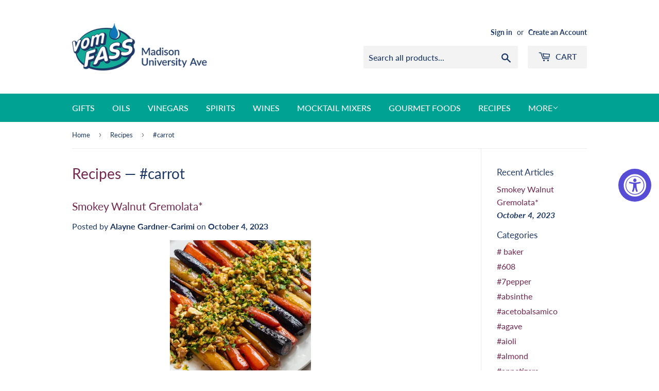

--- FILE ---
content_type: text/html; charset=utf-8
request_url: https://vomfassmadison-universityave.com/blogs/recipes/tagged/carrot
body_size: 23961
content:
<!doctype html>
<html class="no-touch no-js">
<head>
  <script>(function(H){H.className=H.className.replace(/\bno-js\b/,'js')})(document.documentElement)</script>
  <!-- Basic page needs ================================================== -->
  <meta charset="utf-8">
  <meta http-equiv="X-UA-Compatible" content="IE=edge,chrome=1">

  
  <link rel="shortcut icon" href="//vomfassmadison-universityave.com/cdn/shop/files/favicon_32x32.png?v=1614308807" type="image/png" />
  

  <!-- Title and description ================================================== -->
  <title>
  Recipes &ndash; Tagged &quot;#carrot&quot; &ndash;  vomFASS Madison University Avenue
  </title>

  

  <!-- Product meta ================================================== -->
  <!-- /snippets/social-meta-tags.liquid -->




<meta property="og:site_name" content=" vomFASS Madison University Avenue">
<meta property="og:url" content="https://vomfassmadison-universityave.com/blogs/recipes/tagged/carrot">
<meta property="og:title" content="Recipes">
<meta property="og:type" content="website">
<meta property="og:description" content="vomFASS is a European Market and Tasting Room. We feature Extra Virgin Olive Oils, Balsamic Vinegars, Spices, Gourmet Foods, Craft Spirits & more! The name vomFASS means “From the Cask” in German. Our motto is “Try Before You Buy”. We encourage you to taste our products and see for yourself what makes us so special!">

<meta property="og:image" content="http://vomfassmadison-universityave.com/cdn/shop/files/logo_1200x1200.png?v=1614308807">
<meta property="og:image:secure_url" content="https://vomfassmadison-universityave.com/cdn/shop/files/logo_1200x1200.png?v=1614308807">


<meta name="twitter:card" content="summary_large_image">
<meta name="twitter:title" content="Recipes">
<meta name="twitter:description" content="vomFASS is a European Market and Tasting Room. We feature Extra Virgin Olive Oils, Balsamic Vinegars, Spices, Gourmet Foods, Craft Spirits & more! The name vomFASS means “From the Cask” in German. Our motto is “Try Before You Buy”. We encourage you to taste our products and see for yourself what makes us so special!">


  <!-- Helpers ================================================== -->
  <link rel="canonical" href="https://vomfassmadison-universityave.com/blogs/recipes/tagged/carrot">
  <meta name="viewport" content="width=device-width,initial-scale=1">

  <!-- CSS ================================================== -->
  <link href="//vomfassmadison-universityave.com/cdn/shop/t/2/assets/theme.scss.css?v=167366044674142583411764109804" rel="stylesheet" type="text/css" media="all" />

  <!-- Header hook for plugins ================================================== -->
  <script>window.performance && window.performance.mark && window.performance.mark('shopify.content_for_header.start');</script><meta id="shopify-digital-wallet" name="shopify-digital-wallet" content="/51081150626/digital_wallets/dialog">
<meta name="shopify-checkout-api-token" content="7efee7098498ad278c98bb1641e2c07e">
<link rel="alternate" type="application/atom+xml" title="Feed" href="/blogs/recipes/tagged/carrot.atom" />
<script async="async" src="/checkouts/internal/preloads.js?locale=en-US"></script>
<link rel="preconnect" href="https://shop.app" crossorigin="anonymous">
<script async="async" src="https://shop.app/checkouts/internal/preloads.js?locale=en-US&shop_id=51081150626" crossorigin="anonymous"></script>
<script id="apple-pay-shop-capabilities" type="application/json">{"shopId":51081150626,"countryCode":"US","currencyCode":"USD","merchantCapabilities":["supports3DS"],"merchantId":"gid:\/\/shopify\/Shop\/51081150626","merchantName":" vomFASS Madison University Avenue","requiredBillingContactFields":["postalAddress","email","phone"],"requiredShippingContactFields":["postalAddress","email","phone"],"shippingType":"shipping","supportedNetworks":["visa","masterCard","amex","discover","elo","jcb"],"total":{"type":"pending","label":" vomFASS Madison University Avenue","amount":"1.00"},"shopifyPaymentsEnabled":true,"supportsSubscriptions":true}</script>
<script id="shopify-features" type="application/json">{"accessToken":"7efee7098498ad278c98bb1641e2c07e","betas":["rich-media-storefront-analytics"],"domain":"vomfassmadison-universityave.com","predictiveSearch":true,"shopId":51081150626,"locale":"en"}</script>
<script>var Shopify = Shopify || {};
Shopify.shop = "vomfass-madison-university-avenue.myshopify.com";
Shopify.locale = "en";
Shopify.currency = {"active":"USD","rate":"1.0"};
Shopify.country = "US";
Shopify.theme = {"name":"Supply","id":115621200034,"schema_name":"Supply","schema_version":"9.1.0","theme_store_id":679,"role":"main"};
Shopify.theme.handle = "null";
Shopify.theme.style = {"id":null,"handle":null};
Shopify.cdnHost = "vomfassmadison-universityave.com/cdn";
Shopify.routes = Shopify.routes || {};
Shopify.routes.root = "/";</script>
<script type="module">!function(o){(o.Shopify=o.Shopify||{}).modules=!0}(window);</script>
<script>!function(o){function n(){var o=[];function n(){o.push(Array.prototype.slice.apply(arguments))}return n.q=o,n}var t=o.Shopify=o.Shopify||{};t.loadFeatures=n(),t.autoloadFeatures=n()}(window);</script>
<script>
  window.ShopifyPay = window.ShopifyPay || {};
  window.ShopifyPay.apiHost = "shop.app\/pay";
  window.ShopifyPay.redirectState = null;
</script>
<script id="shop-js-analytics" type="application/json">{"pageType":"blog"}</script>
<script defer="defer" async type="module" src="//vomfassmadison-universityave.com/cdn/shopifycloud/shop-js/modules/v2/client.init-shop-cart-sync_BT-GjEfc.en.esm.js"></script>
<script defer="defer" async type="module" src="//vomfassmadison-universityave.com/cdn/shopifycloud/shop-js/modules/v2/chunk.common_D58fp_Oc.esm.js"></script>
<script defer="defer" async type="module" src="//vomfassmadison-universityave.com/cdn/shopifycloud/shop-js/modules/v2/chunk.modal_xMitdFEc.esm.js"></script>
<script type="module">
  await import("//vomfassmadison-universityave.com/cdn/shopifycloud/shop-js/modules/v2/client.init-shop-cart-sync_BT-GjEfc.en.esm.js");
await import("//vomfassmadison-universityave.com/cdn/shopifycloud/shop-js/modules/v2/chunk.common_D58fp_Oc.esm.js");
await import("//vomfassmadison-universityave.com/cdn/shopifycloud/shop-js/modules/v2/chunk.modal_xMitdFEc.esm.js");

  window.Shopify.SignInWithShop?.initShopCartSync?.({"fedCMEnabled":true,"windoidEnabled":true});

</script>
<script>
  window.Shopify = window.Shopify || {};
  if (!window.Shopify.featureAssets) window.Shopify.featureAssets = {};
  window.Shopify.featureAssets['shop-js'] = {"shop-cart-sync":["modules/v2/client.shop-cart-sync_DZOKe7Ll.en.esm.js","modules/v2/chunk.common_D58fp_Oc.esm.js","modules/v2/chunk.modal_xMitdFEc.esm.js"],"init-fed-cm":["modules/v2/client.init-fed-cm_B6oLuCjv.en.esm.js","modules/v2/chunk.common_D58fp_Oc.esm.js","modules/v2/chunk.modal_xMitdFEc.esm.js"],"shop-cash-offers":["modules/v2/client.shop-cash-offers_D2sdYoxE.en.esm.js","modules/v2/chunk.common_D58fp_Oc.esm.js","modules/v2/chunk.modal_xMitdFEc.esm.js"],"shop-login-button":["modules/v2/client.shop-login-button_QeVjl5Y3.en.esm.js","modules/v2/chunk.common_D58fp_Oc.esm.js","modules/v2/chunk.modal_xMitdFEc.esm.js"],"pay-button":["modules/v2/client.pay-button_DXTOsIq6.en.esm.js","modules/v2/chunk.common_D58fp_Oc.esm.js","modules/v2/chunk.modal_xMitdFEc.esm.js"],"shop-button":["modules/v2/client.shop-button_DQZHx9pm.en.esm.js","modules/v2/chunk.common_D58fp_Oc.esm.js","modules/v2/chunk.modal_xMitdFEc.esm.js"],"avatar":["modules/v2/client.avatar_BTnouDA3.en.esm.js"],"init-windoid":["modules/v2/client.init-windoid_CR1B-cfM.en.esm.js","modules/v2/chunk.common_D58fp_Oc.esm.js","modules/v2/chunk.modal_xMitdFEc.esm.js"],"init-shop-for-new-customer-accounts":["modules/v2/client.init-shop-for-new-customer-accounts_C_vY_xzh.en.esm.js","modules/v2/client.shop-login-button_QeVjl5Y3.en.esm.js","modules/v2/chunk.common_D58fp_Oc.esm.js","modules/v2/chunk.modal_xMitdFEc.esm.js"],"init-shop-email-lookup-coordinator":["modules/v2/client.init-shop-email-lookup-coordinator_BI7n9ZSv.en.esm.js","modules/v2/chunk.common_D58fp_Oc.esm.js","modules/v2/chunk.modal_xMitdFEc.esm.js"],"init-shop-cart-sync":["modules/v2/client.init-shop-cart-sync_BT-GjEfc.en.esm.js","modules/v2/chunk.common_D58fp_Oc.esm.js","modules/v2/chunk.modal_xMitdFEc.esm.js"],"shop-toast-manager":["modules/v2/client.shop-toast-manager_DiYdP3xc.en.esm.js","modules/v2/chunk.common_D58fp_Oc.esm.js","modules/v2/chunk.modal_xMitdFEc.esm.js"],"init-customer-accounts":["modules/v2/client.init-customer-accounts_D9ZNqS-Q.en.esm.js","modules/v2/client.shop-login-button_QeVjl5Y3.en.esm.js","modules/v2/chunk.common_D58fp_Oc.esm.js","modules/v2/chunk.modal_xMitdFEc.esm.js"],"init-customer-accounts-sign-up":["modules/v2/client.init-customer-accounts-sign-up_iGw4briv.en.esm.js","modules/v2/client.shop-login-button_QeVjl5Y3.en.esm.js","modules/v2/chunk.common_D58fp_Oc.esm.js","modules/v2/chunk.modal_xMitdFEc.esm.js"],"shop-follow-button":["modules/v2/client.shop-follow-button_CqMgW2wH.en.esm.js","modules/v2/chunk.common_D58fp_Oc.esm.js","modules/v2/chunk.modal_xMitdFEc.esm.js"],"checkout-modal":["modules/v2/client.checkout-modal_xHeaAweL.en.esm.js","modules/v2/chunk.common_D58fp_Oc.esm.js","modules/v2/chunk.modal_xMitdFEc.esm.js"],"shop-login":["modules/v2/client.shop-login_D91U-Q7h.en.esm.js","modules/v2/chunk.common_D58fp_Oc.esm.js","modules/v2/chunk.modal_xMitdFEc.esm.js"],"lead-capture":["modules/v2/client.lead-capture_BJmE1dJe.en.esm.js","modules/v2/chunk.common_D58fp_Oc.esm.js","modules/v2/chunk.modal_xMitdFEc.esm.js"],"payment-terms":["modules/v2/client.payment-terms_Ci9AEqFq.en.esm.js","modules/v2/chunk.common_D58fp_Oc.esm.js","modules/v2/chunk.modal_xMitdFEc.esm.js"]};
</script>
<script>(function() {
  var isLoaded = false;
  function asyncLoad() {
    if (isLoaded) return;
    isLoaded = true;
    var urls = ["https:\/\/accessibly.onthemapmarketing.com\/public\/widget\/run.js?shop=vomfass-madison-university-avenue.myshopify.com","https:\/\/shopify.covet.pics\/covet-pics-widget-inject.js?shop=vomfass-madison-university-avenue.myshopify.com","\/\/vomfass-madison-university-avenue.bookthatapp.com\/javascripts\/bta.js?shop=vomfass-madison-university-avenue.myshopify.com","\/\/cdn.shopify.com\/proxy\/2307201929b297b1a681284e110897704cd5036d1003d2bc482ed292328aaae4\/vomfass-madison-university-avenue.bookthatapp.com\/javascripts\/bta-installed.js?shop=vomfass-madison-university-avenue.myshopify.com\u0026sp-cache-control=cHVibGljLCBtYXgtYWdlPTkwMA","https:\/\/cdn.hextom.com\/js\/freeshippingbar.js?shop=vomfass-madison-university-avenue.myshopify.com"];
    for (var i = 0; i < urls.length; i++) {
      var s = document.createElement('script');
      s.type = 'text/javascript';
      s.async = true;
      s.src = urls[i];
      var x = document.getElementsByTagName('script')[0];
      x.parentNode.insertBefore(s, x);
    }
  };
  if(window.attachEvent) {
    window.attachEvent('onload', asyncLoad);
  } else {
    window.addEventListener('load', asyncLoad, false);
  }
})();</script>
<script id="__st">var __st={"a":51081150626,"offset":-21600,"reqid":"c43319f5-691b-4050-a631-ba7d46eca409-1769050841","pageurl":"vomfassmadison-universityave.com\/blogs\/recipes\/tagged\/carrot","s":"blogs-81194057890","u":"11a926a95d5b","p":"blog","rtyp":"blog","rid":81194057890};</script>
<script>window.ShopifyPaypalV4VisibilityTracking = true;</script>
<script id="captcha-bootstrap">!function(){'use strict';const t='contact',e='account',n='new_comment',o=[[t,t],['blogs',n],['comments',n],[t,'customer']],c=[[e,'customer_login'],[e,'guest_login'],[e,'recover_customer_password'],[e,'create_customer']],r=t=>t.map((([t,e])=>`form[action*='/${t}']:not([data-nocaptcha='true']) input[name='form_type'][value='${e}']`)).join(','),a=t=>()=>t?[...document.querySelectorAll(t)].map((t=>t.form)):[];function s(){const t=[...o],e=r(t);return a(e)}const i='password',u='form_key',d=['recaptcha-v3-token','g-recaptcha-response','h-captcha-response',i],f=()=>{try{return window.sessionStorage}catch{return}},m='__shopify_v',_=t=>t.elements[u];function p(t,e,n=!1){try{const o=window.sessionStorage,c=JSON.parse(o.getItem(e)),{data:r}=function(t){const{data:e,action:n}=t;return t[m]||n?{data:e,action:n}:{data:t,action:n}}(c);for(const[e,n]of Object.entries(r))t.elements[e]&&(t.elements[e].value=n);n&&o.removeItem(e)}catch(o){console.error('form repopulation failed',{error:o})}}const l='form_type',E='cptcha';function T(t){t.dataset[E]=!0}const w=window,h=w.document,L='Shopify',v='ce_forms',y='captcha';let A=!1;((t,e)=>{const n=(g='f06e6c50-85a8-45c8-87d0-21a2b65856fe',I='https://cdn.shopify.com/shopifycloud/storefront-forms-hcaptcha/ce_storefront_forms_captcha_hcaptcha.v1.5.2.iife.js',D={infoText:'Protected by hCaptcha',privacyText:'Privacy',termsText:'Terms'},(t,e,n)=>{const o=w[L][v],c=o.bindForm;if(c)return c(t,g,e,D).then(n);var r;o.q.push([[t,g,e,D],n]),r=I,A||(h.body.append(Object.assign(h.createElement('script'),{id:'captcha-provider',async:!0,src:r})),A=!0)});var g,I,D;w[L]=w[L]||{},w[L][v]=w[L][v]||{},w[L][v].q=[],w[L][y]=w[L][y]||{},w[L][y].protect=function(t,e){n(t,void 0,e),T(t)},Object.freeze(w[L][y]),function(t,e,n,w,h,L){const[v,y,A,g]=function(t,e,n){const i=e?o:[],u=t?c:[],d=[...i,...u],f=r(d),m=r(i),_=r(d.filter((([t,e])=>n.includes(e))));return[a(f),a(m),a(_),s()]}(w,h,L),I=t=>{const e=t.target;return e instanceof HTMLFormElement?e:e&&e.form},D=t=>v().includes(t);t.addEventListener('submit',(t=>{const e=I(t);if(!e)return;const n=D(e)&&!e.dataset.hcaptchaBound&&!e.dataset.recaptchaBound,o=_(e),c=g().includes(e)&&(!o||!o.value);(n||c)&&t.preventDefault(),c&&!n&&(function(t){try{if(!f())return;!function(t){const e=f();if(!e)return;const n=_(t);if(!n)return;const o=n.value;o&&e.removeItem(o)}(t);const e=Array.from(Array(32),(()=>Math.random().toString(36)[2])).join('');!function(t,e){_(t)||t.append(Object.assign(document.createElement('input'),{type:'hidden',name:u})),t.elements[u].value=e}(t,e),function(t,e){const n=f();if(!n)return;const o=[...t.querySelectorAll(`input[type='${i}']`)].map((({name:t})=>t)),c=[...d,...o],r={};for(const[a,s]of new FormData(t).entries())c.includes(a)||(r[a]=s);n.setItem(e,JSON.stringify({[m]:1,action:t.action,data:r}))}(t,e)}catch(e){console.error('failed to persist form',e)}}(e),e.submit())}));const S=(t,e)=>{t&&!t.dataset[E]&&(n(t,e.some((e=>e===t))),T(t))};for(const o of['focusin','change'])t.addEventListener(o,(t=>{const e=I(t);D(e)&&S(e,y())}));const B=e.get('form_key'),M=e.get(l),P=B&&M;t.addEventListener('DOMContentLoaded',(()=>{const t=y();if(P)for(const e of t)e.elements[l].value===M&&p(e,B);[...new Set([...A(),...v().filter((t=>'true'===t.dataset.shopifyCaptcha))])].forEach((e=>S(e,t)))}))}(h,new URLSearchParams(w.location.search),n,t,e,['guest_login'])})(!0,!0)}();</script>
<script integrity="sha256-4kQ18oKyAcykRKYeNunJcIwy7WH5gtpwJnB7kiuLZ1E=" data-source-attribution="shopify.loadfeatures" defer="defer" src="//vomfassmadison-universityave.com/cdn/shopifycloud/storefront/assets/storefront/load_feature-a0a9edcb.js" crossorigin="anonymous"></script>
<script crossorigin="anonymous" defer="defer" src="//vomfassmadison-universityave.com/cdn/shopifycloud/storefront/assets/shopify_pay/storefront-65b4c6d7.js?v=20250812"></script>
<script data-source-attribution="shopify.dynamic_checkout.dynamic.init">var Shopify=Shopify||{};Shopify.PaymentButton=Shopify.PaymentButton||{isStorefrontPortableWallets:!0,init:function(){window.Shopify.PaymentButton.init=function(){};var t=document.createElement("script");t.src="https://vomfassmadison-universityave.com/cdn/shopifycloud/portable-wallets/latest/portable-wallets.en.js",t.type="module",document.head.appendChild(t)}};
</script>
<script data-source-attribution="shopify.dynamic_checkout.buyer_consent">
  function portableWalletsHideBuyerConsent(e){var t=document.getElementById("shopify-buyer-consent"),n=document.getElementById("shopify-subscription-policy-button");t&&n&&(t.classList.add("hidden"),t.setAttribute("aria-hidden","true"),n.removeEventListener("click",e))}function portableWalletsShowBuyerConsent(e){var t=document.getElementById("shopify-buyer-consent"),n=document.getElementById("shopify-subscription-policy-button");t&&n&&(t.classList.remove("hidden"),t.removeAttribute("aria-hidden"),n.addEventListener("click",e))}window.Shopify?.PaymentButton&&(window.Shopify.PaymentButton.hideBuyerConsent=portableWalletsHideBuyerConsent,window.Shopify.PaymentButton.showBuyerConsent=portableWalletsShowBuyerConsent);
</script>
<script data-source-attribution="shopify.dynamic_checkout.cart.bootstrap">document.addEventListener("DOMContentLoaded",(function(){function t(){return document.querySelector("shopify-accelerated-checkout-cart, shopify-accelerated-checkout")}if(t())Shopify.PaymentButton.init();else{new MutationObserver((function(e,n){t()&&(Shopify.PaymentButton.init(),n.disconnect())})).observe(document.body,{childList:!0,subtree:!0})}}));
</script>
<link id="shopify-accelerated-checkout-styles" rel="stylesheet" media="screen" href="https://vomfassmadison-universityave.com/cdn/shopifycloud/portable-wallets/latest/accelerated-checkout-backwards-compat.css" crossorigin="anonymous">
<style id="shopify-accelerated-checkout-cart">
        #shopify-buyer-consent {
  margin-top: 1em;
  display: inline-block;
  width: 100%;
}

#shopify-buyer-consent.hidden {
  display: none;
}

#shopify-subscription-policy-button {
  background: none;
  border: none;
  padding: 0;
  text-decoration: underline;
  font-size: inherit;
  cursor: pointer;
}

#shopify-subscription-policy-button::before {
  box-shadow: none;
}

      </style>

<script>window.performance && window.performance.mark && window.performance.mark('shopify.content_for_header.end');</script>

  
  

  <script src="//vomfassmadison-universityave.com/cdn/shop/t/2/assets/jquery-2.2.3.min.js?v=58211863146907186831605077004" type="text/javascript"></script>

  <script src="//vomfassmadison-universityave.com/cdn/shop/t/2/assets/lazysizes.min.js?v=8147953233334221341605077004" async="async"></script>
  <script src="//vomfassmadison-universityave.com/cdn/shop/t/2/assets/vendor.js?v=106177282645720727331605077006" defer="defer"></script>
  <script src="//vomfassmadison-universityave.com/cdn/shop/t/2/assets/theme.js?v=51451450989032051791605081143" defer="defer"></script>


 

<script>window.__pagefly_analytics_settings__ = {"acceptTracking":false};</script>
 <script src="https://cdn.shopify.com/extensions/019bc2cf-ad72-709c-ab89-9947d92587ae/free-shipping-bar-118/assets/freeshippingbar.js" type="text/javascript" defer="defer"></script>
<link href="https://monorail-edge.shopifysvc.com" rel="dns-prefetch">
<script>(function(){if ("sendBeacon" in navigator && "performance" in window) {try {var session_token_from_headers = performance.getEntriesByType('navigation')[0].serverTiming.find(x => x.name == '_s').description;} catch {var session_token_from_headers = undefined;}var session_cookie_matches = document.cookie.match(/_shopify_s=([^;]*)/);var session_token_from_cookie = session_cookie_matches && session_cookie_matches.length === 2 ? session_cookie_matches[1] : "";var session_token = session_token_from_headers || session_token_from_cookie || "";function handle_abandonment_event(e) {var entries = performance.getEntries().filter(function(entry) {return /monorail-edge.shopifysvc.com/.test(entry.name);});if (!window.abandonment_tracked && entries.length === 0) {window.abandonment_tracked = true;var currentMs = Date.now();var navigation_start = performance.timing.navigationStart;var payload = {shop_id: 51081150626,url: window.location.href,navigation_start,duration: currentMs - navigation_start,session_token,page_type: "blog"};window.navigator.sendBeacon("https://monorail-edge.shopifysvc.com/v1/produce", JSON.stringify({schema_id: "online_store_buyer_site_abandonment/1.1",payload: payload,metadata: {event_created_at_ms: currentMs,event_sent_at_ms: currentMs}}));}}window.addEventListener('pagehide', handle_abandonment_event);}}());</script>
<script id="web-pixels-manager-setup">(function e(e,d,r,n,o){if(void 0===o&&(o={}),!Boolean(null===(a=null===(i=window.Shopify)||void 0===i?void 0:i.analytics)||void 0===a?void 0:a.replayQueue)){var i,a;window.Shopify=window.Shopify||{};var t=window.Shopify;t.analytics=t.analytics||{};var s=t.analytics;s.replayQueue=[],s.publish=function(e,d,r){return s.replayQueue.push([e,d,r]),!0};try{self.performance.mark("wpm:start")}catch(e){}var l=function(){var e={modern:/Edge?\/(1{2}[4-9]|1[2-9]\d|[2-9]\d{2}|\d{4,})\.\d+(\.\d+|)|Firefox\/(1{2}[4-9]|1[2-9]\d|[2-9]\d{2}|\d{4,})\.\d+(\.\d+|)|Chrom(ium|e)\/(9{2}|\d{3,})\.\d+(\.\d+|)|(Maci|X1{2}).+ Version\/(15\.\d+|(1[6-9]|[2-9]\d|\d{3,})\.\d+)([,.]\d+|)( \(\w+\)|)( Mobile\/\w+|) Safari\/|Chrome.+OPR\/(9{2}|\d{3,})\.\d+\.\d+|(CPU[ +]OS|iPhone[ +]OS|CPU[ +]iPhone|CPU IPhone OS|CPU iPad OS)[ +]+(15[._]\d+|(1[6-9]|[2-9]\d|\d{3,})[._]\d+)([._]\d+|)|Android:?[ /-](13[3-9]|1[4-9]\d|[2-9]\d{2}|\d{4,})(\.\d+|)(\.\d+|)|Android.+Firefox\/(13[5-9]|1[4-9]\d|[2-9]\d{2}|\d{4,})\.\d+(\.\d+|)|Android.+Chrom(ium|e)\/(13[3-9]|1[4-9]\d|[2-9]\d{2}|\d{4,})\.\d+(\.\d+|)|SamsungBrowser\/([2-9]\d|\d{3,})\.\d+/,legacy:/Edge?\/(1[6-9]|[2-9]\d|\d{3,})\.\d+(\.\d+|)|Firefox\/(5[4-9]|[6-9]\d|\d{3,})\.\d+(\.\d+|)|Chrom(ium|e)\/(5[1-9]|[6-9]\d|\d{3,})\.\d+(\.\d+|)([\d.]+$|.*Safari\/(?![\d.]+ Edge\/[\d.]+$))|(Maci|X1{2}).+ Version\/(10\.\d+|(1[1-9]|[2-9]\d|\d{3,})\.\d+)([,.]\d+|)( \(\w+\)|)( Mobile\/\w+|) Safari\/|Chrome.+OPR\/(3[89]|[4-9]\d|\d{3,})\.\d+\.\d+|(CPU[ +]OS|iPhone[ +]OS|CPU[ +]iPhone|CPU IPhone OS|CPU iPad OS)[ +]+(10[._]\d+|(1[1-9]|[2-9]\d|\d{3,})[._]\d+)([._]\d+|)|Android:?[ /-](13[3-9]|1[4-9]\d|[2-9]\d{2}|\d{4,})(\.\d+|)(\.\d+|)|Mobile Safari.+OPR\/([89]\d|\d{3,})\.\d+\.\d+|Android.+Firefox\/(13[5-9]|1[4-9]\d|[2-9]\d{2}|\d{4,})\.\d+(\.\d+|)|Android.+Chrom(ium|e)\/(13[3-9]|1[4-9]\d|[2-9]\d{2}|\d{4,})\.\d+(\.\d+|)|Android.+(UC? ?Browser|UCWEB|U3)[ /]?(15\.([5-9]|\d{2,})|(1[6-9]|[2-9]\d|\d{3,})\.\d+)\.\d+|SamsungBrowser\/(5\.\d+|([6-9]|\d{2,})\.\d+)|Android.+MQ{2}Browser\/(14(\.(9|\d{2,})|)|(1[5-9]|[2-9]\d|\d{3,})(\.\d+|))(\.\d+|)|K[Aa][Ii]OS\/(3\.\d+|([4-9]|\d{2,})\.\d+)(\.\d+|)/},d=e.modern,r=e.legacy,n=navigator.userAgent;return n.match(d)?"modern":n.match(r)?"legacy":"unknown"}(),u="modern"===l?"modern":"legacy",c=(null!=n?n:{modern:"",legacy:""})[u],f=function(e){return[e.baseUrl,"/wpm","/b",e.hashVersion,"modern"===e.buildTarget?"m":"l",".js"].join("")}({baseUrl:d,hashVersion:r,buildTarget:u}),m=function(e){var d=e.version,r=e.bundleTarget,n=e.surface,o=e.pageUrl,i=e.monorailEndpoint;return{emit:function(e){var a=e.status,t=e.errorMsg,s=(new Date).getTime(),l=JSON.stringify({metadata:{event_sent_at_ms:s},events:[{schema_id:"web_pixels_manager_load/3.1",payload:{version:d,bundle_target:r,page_url:o,status:a,surface:n,error_msg:t},metadata:{event_created_at_ms:s}}]});if(!i)return console&&console.warn&&console.warn("[Web Pixels Manager] No Monorail endpoint provided, skipping logging."),!1;try{return self.navigator.sendBeacon.bind(self.navigator)(i,l)}catch(e){}var u=new XMLHttpRequest;try{return u.open("POST",i,!0),u.setRequestHeader("Content-Type","text/plain"),u.send(l),!0}catch(e){return console&&console.warn&&console.warn("[Web Pixels Manager] Got an unhandled error while logging to Monorail."),!1}}}}({version:r,bundleTarget:l,surface:e.surface,pageUrl:self.location.href,monorailEndpoint:e.monorailEndpoint});try{o.browserTarget=l,function(e){var d=e.src,r=e.async,n=void 0===r||r,o=e.onload,i=e.onerror,a=e.sri,t=e.scriptDataAttributes,s=void 0===t?{}:t,l=document.createElement("script"),u=document.querySelector("head"),c=document.querySelector("body");if(l.async=n,l.src=d,a&&(l.integrity=a,l.crossOrigin="anonymous"),s)for(var f in s)if(Object.prototype.hasOwnProperty.call(s,f))try{l.dataset[f]=s[f]}catch(e){}if(o&&l.addEventListener("load",o),i&&l.addEventListener("error",i),u)u.appendChild(l);else{if(!c)throw new Error("Did not find a head or body element to append the script");c.appendChild(l)}}({src:f,async:!0,onload:function(){if(!function(){var e,d;return Boolean(null===(d=null===(e=window.Shopify)||void 0===e?void 0:e.analytics)||void 0===d?void 0:d.initialized)}()){var d=window.webPixelsManager.init(e)||void 0;if(d){var r=window.Shopify.analytics;r.replayQueue.forEach((function(e){var r=e[0],n=e[1],o=e[2];d.publishCustomEvent(r,n,o)})),r.replayQueue=[],r.publish=d.publishCustomEvent,r.visitor=d.visitor,r.initialized=!0}}},onerror:function(){return m.emit({status:"failed",errorMsg:"".concat(f," has failed to load")})},sri:function(e){var d=/^sha384-[A-Za-z0-9+/=]+$/;return"string"==typeof e&&d.test(e)}(c)?c:"",scriptDataAttributes:o}),m.emit({status:"loading"})}catch(e){m.emit({status:"failed",errorMsg:(null==e?void 0:e.message)||"Unknown error"})}}})({shopId: 51081150626,storefrontBaseUrl: "https://vomfassmadison-universityave.com",extensionsBaseUrl: "https://extensions.shopifycdn.com/cdn/shopifycloud/web-pixels-manager",monorailEndpoint: "https://monorail-edge.shopifysvc.com/unstable/produce_batch",surface: "storefront-renderer",enabledBetaFlags: ["2dca8a86"],webPixelsConfigList: [{"id":"shopify-app-pixel","configuration":"{}","eventPayloadVersion":"v1","runtimeContext":"STRICT","scriptVersion":"0450","apiClientId":"shopify-pixel","type":"APP","privacyPurposes":["ANALYTICS","MARKETING"]},{"id":"shopify-custom-pixel","eventPayloadVersion":"v1","runtimeContext":"LAX","scriptVersion":"0450","apiClientId":"shopify-pixel","type":"CUSTOM","privacyPurposes":["ANALYTICS","MARKETING"]}],isMerchantRequest: false,initData: {"shop":{"name":" vomFASS Madison University Avenue","paymentSettings":{"currencyCode":"USD"},"myshopifyDomain":"vomfass-madison-university-avenue.myshopify.com","countryCode":"US","storefrontUrl":"https:\/\/vomfassmadison-universityave.com"},"customer":null,"cart":null,"checkout":null,"productVariants":[],"purchasingCompany":null},},"https://vomfassmadison-universityave.com/cdn","fcfee988w5aeb613cpc8e4bc33m6693e112",{"modern":"","legacy":""},{"shopId":"51081150626","storefrontBaseUrl":"https:\/\/vomfassmadison-universityave.com","extensionBaseUrl":"https:\/\/extensions.shopifycdn.com\/cdn\/shopifycloud\/web-pixels-manager","surface":"storefront-renderer","enabledBetaFlags":"[\"2dca8a86\"]","isMerchantRequest":"false","hashVersion":"fcfee988w5aeb613cpc8e4bc33m6693e112","publish":"custom","events":"[[\"page_viewed\",{}]]"});</script><script>
  window.ShopifyAnalytics = window.ShopifyAnalytics || {};
  window.ShopifyAnalytics.meta = window.ShopifyAnalytics.meta || {};
  window.ShopifyAnalytics.meta.currency = 'USD';
  var meta = {"page":{"pageType":"blog","resourceType":"blog","resourceId":81194057890,"requestId":"c43319f5-691b-4050-a631-ba7d46eca409-1769050841"}};
  for (var attr in meta) {
    window.ShopifyAnalytics.meta[attr] = meta[attr];
  }
</script>
<script class="analytics">
  (function () {
    var customDocumentWrite = function(content) {
      var jquery = null;

      if (window.jQuery) {
        jquery = window.jQuery;
      } else if (window.Checkout && window.Checkout.$) {
        jquery = window.Checkout.$;
      }

      if (jquery) {
        jquery('body').append(content);
      }
    };

    var hasLoggedConversion = function(token) {
      if (token) {
        return document.cookie.indexOf('loggedConversion=' + token) !== -1;
      }
      return false;
    }

    var setCookieIfConversion = function(token) {
      if (token) {
        var twoMonthsFromNow = new Date(Date.now());
        twoMonthsFromNow.setMonth(twoMonthsFromNow.getMonth() + 2);

        document.cookie = 'loggedConversion=' + token + '; expires=' + twoMonthsFromNow;
      }
    }

    var trekkie = window.ShopifyAnalytics.lib = window.trekkie = window.trekkie || [];
    if (trekkie.integrations) {
      return;
    }
    trekkie.methods = [
      'identify',
      'page',
      'ready',
      'track',
      'trackForm',
      'trackLink'
    ];
    trekkie.factory = function(method) {
      return function() {
        var args = Array.prototype.slice.call(arguments);
        args.unshift(method);
        trekkie.push(args);
        return trekkie;
      };
    };
    for (var i = 0; i < trekkie.methods.length; i++) {
      var key = trekkie.methods[i];
      trekkie[key] = trekkie.factory(key);
    }
    trekkie.load = function(config) {
      trekkie.config = config || {};
      trekkie.config.initialDocumentCookie = document.cookie;
      var first = document.getElementsByTagName('script')[0];
      var script = document.createElement('script');
      script.type = 'text/javascript';
      script.onerror = function(e) {
        var scriptFallback = document.createElement('script');
        scriptFallback.type = 'text/javascript';
        scriptFallback.onerror = function(error) {
                var Monorail = {
      produce: function produce(monorailDomain, schemaId, payload) {
        var currentMs = new Date().getTime();
        var event = {
          schema_id: schemaId,
          payload: payload,
          metadata: {
            event_created_at_ms: currentMs,
            event_sent_at_ms: currentMs
          }
        };
        return Monorail.sendRequest("https://" + monorailDomain + "/v1/produce", JSON.stringify(event));
      },
      sendRequest: function sendRequest(endpointUrl, payload) {
        // Try the sendBeacon API
        if (window && window.navigator && typeof window.navigator.sendBeacon === 'function' && typeof window.Blob === 'function' && !Monorail.isIos12()) {
          var blobData = new window.Blob([payload], {
            type: 'text/plain'
          });

          if (window.navigator.sendBeacon(endpointUrl, blobData)) {
            return true;
          } // sendBeacon was not successful

        } // XHR beacon

        var xhr = new XMLHttpRequest();

        try {
          xhr.open('POST', endpointUrl);
          xhr.setRequestHeader('Content-Type', 'text/plain');
          xhr.send(payload);
        } catch (e) {
          console.log(e);
        }

        return false;
      },
      isIos12: function isIos12() {
        return window.navigator.userAgent.lastIndexOf('iPhone; CPU iPhone OS 12_') !== -1 || window.navigator.userAgent.lastIndexOf('iPad; CPU OS 12_') !== -1;
      }
    };
    Monorail.produce('monorail-edge.shopifysvc.com',
      'trekkie_storefront_load_errors/1.1',
      {shop_id: 51081150626,
      theme_id: 115621200034,
      app_name: "storefront",
      context_url: window.location.href,
      source_url: "//vomfassmadison-universityave.com/cdn/s/trekkie.storefront.cd680fe47e6c39ca5d5df5f0a32d569bc48c0f27.min.js"});

        };
        scriptFallback.async = true;
        scriptFallback.src = '//vomfassmadison-universityave.com/cdn/s/trekkie.storefront.cd680fe47e6c39ca5d5df5f0a32d569bc48c0f27.min.js';
        first.parentNode.insertBefore(scriptFallback, first);
      };
      script.async = true;
      script.src = '//vomfassmadison-universityave.com/cdn/s/trekkie.storefront.cd680fe47e6c39ca5d5df5f0a32d569bc48c0f27.min.js';
      first.parentNode.insertBefore(script, first);
    };
    trekkie.load(
      {"Trekkie":{"appName":"storefront","development":false,"defaultAttributes":{"shopId":51081150626,"isMerchantRequest":null,"themeId":115621200034,"themeCityHash":"1738064844357528622","contentLanguage":"en","currency":"USD","eventMetadataId":"77ddaafb-6faa-433a-8282-1c2da79250cf"},"isServerSideCookieWritingEnabled":true,"monorailRegion":"shop_domain","enabledBetaFlags":["65f19447"]},"Session Attribution":{},"S2S":{"facebookCapiEnabled":false,"source":"trekkie-storefront-renderer","apiClientId":580111}}
    );

    var loaded = false;
    trekkie.ready(function() {
      if (loaded) return;
      loaded = true;

      window.ShopifyAnalytics.lib = window.trekkie;

      var originalDocumentWrite = document.write;
      document.write = customDocumentWrite;
      try { window.ShopifyAnalytics.merchantGoogleAnalytics.call(this); } catch(error) {};
      document.write = originalDocumentWrite;

      window.ShopifyAnalytics.lib.page(null,{"pageType":"blog","resourceType":"blog","resourceId":81194057890,"requestId":"c43319f5-691b-4050-a631-ba7d46eca409-1769050841","shopifyEmitted":true});

      var match = window.location.pathname.match(/checkouts\/(.+)\/(thank_you|post_purchase)/)
      var token = match? match[1]: undefined;
      if (!hasLoggedConversion(token)) {
        setCookieIfConversion(token);
        
      }
    });


        var eventsListenerScript = document.createElement('script');
        eventsListenerScript.async = true;
        eventsListenerScript.src = "//vomfassmadison-universityave.com/cdn/shopifycloud/storefront/assets/shop_events_listener-3da45d37.js";
        document.getElementsByTagName('head')[0].appendChild(eventsListenerScript);

})();</script>
<script
  defer
  src="https://vomfassmadison-universityave.com/cdn/shopifycloud/perf-kit/shopify-perf-kit-3.0.4.min.js"
  data-application="storefront-renderer"
  data-shop-id="51081150626"
  data-render-region="gcp-us-central1"
  data-page-type="blog"
  data-theme-instance-id="115621200034"
  data-theme-name="Supply"
  data-theme-version="9.1.0"
  data-monorail-region="shop_domain"
  data-resource-timing-sampling-rate="10"
  data-shs="true"
  data-shs-beacon="true"
  data-shs-export-with-fetch="true"
  data-shs-logs-sample-rate="1"
  data-shs-beacon-endpoint="https://vomfassmadison-universityave.com/api/collect"
></script>
</head> 

<body id="recipes" class="template-blog">

  <div id="shopify-section-header" class="shopify-section header-section"><header class="site-header" role="banner" data-section-id="header" data-section-type="header-section">
  <div class="wrapper">

    <div class="grid--full">
      <div class="grid-item large--one-half">
        
          <div class="h1 header-logo" itemscope itemtype="http://schema.org/Organization">
        
          
          

          <a href="/" itemprop="url">
            <div class="lazyload__image-wrapper no-js header-logo__image" style="max-width:319px;">
              <div style="padding-top:28.846153846153843%;">
                <img class="lazyload js"
                  data-src="//vomfassmadison-universityave.com/cdn/shop/files/logo_{width}x.png?v=1614308807"
                  data-widths="[180, 360, 540, 720, 900, 1080, 1296, 1512, 1728, 2048]"
                  data-aspectratio="3.466666666666667"
                  data-sizes="auto"
                  alt=" vomFASS Madison University Avenue"
                  style="width:319px;">
              </div>
            </div>
            <noscript>
              
              <img src="//vomfassmadison-universityave.com/cdn/shop/files/logo_319x.png?v=1614308807"
                srcset="//vomfassmadison-universityave.com/cdn/shop/files/logo_319x.png?v=1614308807 1x, //vomfassmadison-universityave.com/cdn/shop/files/logo_319x@2x.png?v=1614308807 2x"
                alt=" vomFASS Madison University Avenue"
                itemprop="logo"
                style="max-width:319px;">
            </noscript>
          </a>
          
        
          </div>
        
      </div>

      <div class="grid-item large--one-half text-center large--text-right">
        
          <div class="site-header--text-links">
            

            
              <span class="site-header--meta-links medium-down--hide">
                
                  <a href="https://vomfassmadison-universityave.com/customer_authentication/redirect?locale=en&amp;region_country=US" id="customer_login_link">Sign in</a>
                  <span class="site-header--spacer">or</span>
                  <a href="https://shopify.com/51081150626/account?locale=en" id="customer_register_link">Create an Account</a>
                
              </span>
            
          </div>

          <br class="medium-down--hide">
        

        <form action="/search" method="get" class="search-bar" role="search">
  <input type="hidden" name="type" value="product">

  <input type="search" name="q" value="" placeholder="Search all products..." aria-label="Search all products...">
  <button type="submit" class="search-bar--submit icon-fallback-text">
    <span class="icon icon-search" aria-hidden="true"></span>
    <span class="fallback-text">Search</span>
  </button>
</form>


        <a href="/cart" class="header-cart-btn cart-toggle">
          <span class="icon icon-cart"></span>
          Cart <span class="cart-count cart-badge--desktop hidden-count">0</span>
        </a>
      </div>
    </div>

  </div>
</header>

<div id="mobileNavBar">
  <div class="display-table-cell">
    <button class="menu-toggle mobileNavBar-link" aria-controls="navBar" aria-expanded="false"><span class="icon icon-hamburger" aria-hidden="true"></span>Menu</button>
  </div>
  <div class="display-table-cell">
    <a href="/cart" class="cart-toggle mobileNavBar-link">
      <span class="icon icon-cart"></span>
      Cart <span class="cart-count hidden-count">0</span>
    </a>
  </div>
</div>

<nav class="nav-bar" id="navBar" role="navigation">
  <div class="wrapper">
    <form action="/search" method="get" class="search-bar" role="search">
  <input type="hidden" name="type" value="product">

  <input type="search" name="q" value="" placeholder="Search all products..." aria-label="Search all products...">
  <button type="submit" class="search-bar--submit icon-fallback-text">
    <span class="icon icon-search" aria-hidden="true"></span>
    <span class="fallback-text">Search</span>
  </button>
</form>

    <ul class="mobile-nav" id="MobileNav">
  
  <li class="large--hide">
    <a href="/">Home</a>
  </li>
  
  
    
      <li>
        <a
          href="/collections/gifts"
          class="mobile-nav--link"
          data-meganav-type="child"
          >
            GIFTS
        </a>
      </li>
    
  
    
      <li>
        <a
          href="/collections/oils"
          class="mobile-nav--link"
          data-meganav-type="child"
          >
            OILS
        </a>
      </li>
    
  
    
      <li>
        <a
          href="/collections/vinegars"
          class="mobile-nav--link"
          data-meganav-type="child"
          >
            VINEGARS
        </a>
      </li>
    
  
    
      <li>
        <a
          href="/collections/spirits"
          class="mobile-nav--link"
          data-meganav-type="child"
          >
            SPIRITS
        </a>
      </li>
    
  
    
      <li>
        <a
          href="/collections/wines"
          class="mobile-nav--link"
          data-meganav-type="child"
          >
            WINES
        </a>
      </li>
    
  
    
      <li>
        <a
          href="/collections/mocktail-mixers"
          class="mobile-nav--link"
          data-meganav-type="child"
          >
            MOCKTAIL MIXERS
        </a>
      </li>
    
  
    
      <li>
        <a
          href="/collections/gourmet-food"
          class="mobile-nav--link"
          data-meganav-type="child"
          >
            GOURMET FOODS
        </a>
      </li>
    
  
    
      <li class="mobile-nav--active">
        <a
          href="/blogs/recipes"
          class="mobile-nav--link"
          data-meganav-type="child"
          aria-current="page">
            RECIPES
        </a>
      </li>
    
  
    
      <li>
        <a
          href="/blogs/news"
          class="mobile-nav--link"
          data-meganav-type="child"
          >
            FOOD FOR THOUGHT
        </a>
      </li>
    
  
    
      <li>
        <a
          href="/pages/buy-a-gift-card"
          class="mobile-nav--link"
          data-meganav-type="child"
          >
            GIFT CARDS
        </a>
      </li>
    
  
    
      <li>
        <a
          href="/pages/about-us"
          class="mobile-nav--link"
          data-meganav-type="child"
          >
            ABOUT US
        </a>
      </li>
    
  
    
      <li>
        <a
          href="https://delectablemadison.com/"
          class="mobile-nav--link"
          data-meganav-type="child"
          >
            DELECTABLE DINING
        </a>
      </li>
    
  

  
    
      <li class="customer-navlink large--hide"><a href="https://vomfassmadison-universityave.com/customer_authentication/redirect?locale=en&amp;region_country=US" id="customer_login_link">Sign in</a></li>
      <li class="customer-navlink large--hide"><a href="https://shopify.com/51081150626/account?locale=en" id="customer_register_link">Create an Account</a></li>
    
  
</ul>

    <ul class="site-nav" id="AccessibleNav">
  
  <li class="large--hide">
    <a href="/">Home</a>
  </li>
  
  
    
      <li>
        <a
          href="/collections/gifts"
          class="site-nav--link"
          data-meganav-type="child"
          >
            GIFTS
        </a>
      </li>
    
  
    
      <li>
        <a
          href="/collections/oils"
          class="site-nav--link"
          data-meganav-type="child"
          >
            OILS
        </a>
      </li>
    
  
    
      <li>
        <a
          href="/collections/vinegars"
          class="site-nav--link"
          data-meganav-type="child"
          >
            VINEGARS
        </a>
      </li>
    
  
    
      <li>
        <a
          href="/collections/spirits"
          class="site-nav--link"
          data-meganav-type="child"
          >
            SPIRITS
        </a>
      </li>
    
  
    
      <li>
        <a
          href="/collections/wines"
          class="site-nav--link"
          data-meganav-type="child"
          >
            WINES
        </a>
      </li>
    
  
    
      <li>
        <a
          href="/collections/mocktail-mixers"
          class="site-nav--link"
          data-meganav-type="child"
          >
            MOCKTAIL MIXERS
        </a>
      </li>
    
  
    
      <li>
        <a
          href="/collections/gourmet-food"
          class="site-nav--link"
          data-meganav-type="child"
          >
            GOURMET FOODS
        </a>
      </li>
    
  
    
      <li class="site-nav--active">
        <a
          href="/blogs/recipes"
          class="site-nav--link"
          data-meganav-type="child"
          aria-current="page">
            RECIPES
        </a>
      </li>
    
  
    
      <li>
        <a
          href="/blogs/news"
          class="site-nav--link"
          data-meganav-type="child"
          >
            FOOD FOR THOUGHT
        </a>
      </li>
    
  
    
      <li>
        <a
          href="/pages/buy-a-gift-card"
          class="site-nav--link"
          data-meganav-type="child"
          >
            GIFT CARDS
        </a>
      </li>
    
  
    
      <li>
        <a
          href="/pages/about-us"
          class="site-nav--link"
          data-meganav-type="child"
          >
            ABOUT US
        </a>
      </li>
    
  
    
      <li>
        <a
          href="https://delectablemadison.com/"
          class="site-nav--link"
          data-meganav-type="child"
          >
            DELECTABLE DINING
        </a>
      </li>
    
  

  
    
      <li class="customer-navlink large--hide"><a href="https://vomfassmadison-universityave.com/customer_authentication/redirect?locale=en&amp;region_country=US" id="customer_login_link">Sign in</a></li>
      <li class="customer-navlink large--hide"><a href="https://shopify.com/51081150626/account?locale=en" id="customer_register_link">Create an Account</a></li>
    
  
</ul>

  </div>
</nav>




</div>

  <main class="wrapper main-content" role="main">

    






<nav class="breadcrumb" role="navigation" aria-label="breadcrumbs">
  <a href="/" title="Back to the frontpage">Home</a>

  

    <span class="divider" aria-hidden="true">&rsaquo;</span>
    
      <a href="/blogs/recipes" title="">Recipes</a>
      <span class="divider" aria-hidden="true">&rsaquo;</span>
      <span>#carrot</span>
    

  
</nav>



<div class="grid grid-border">

  <div class="grid-item large--four-fifths">
    <div class="grid">
      <div class="grid-item large--ten-twelfths">

        
          <h1><a href="/blogs/recipes" title="">Recipes</a> &mdash; #carrot</h1>
        

        

          <h2><a href="/blogs/recipes/smokey-walnut-gremolata">Smokey Walnut Gremolata*</a></h2>
          <p class="text-light">
            
            
            Posted by <strong>Alayne Gardner-Carimi</strong> on <strong><time pubdate datetime="2023-10-04T21:48:24Z">October 4, 2023</time></strong>
          </p>

          <div class="rte">
          
            

            <a href="/blogs/recipes/smokey-walnut-gremolata" alt="Smokey Walnut Gremolata*"><div class="lazyload__image-wrapper" data-image-id="108166414498" style="max-width: 276px">
                <div class="lazyload__image-wrapper no-js" style="padding-top:100.3623188405797%;">
                  <img class="lazyload js article__image"
                  src="//vomfassmadison-universityave.com/cdn/shop/articles/Screen_Shot_2023-10-04_at_9.41.35_PM_300x.png?v=1696474105"
                  data-src="//vomfassmadison-universityave.com/cdn/shop/articles/Screen_Shot_2023-10-04_at_9.41.35_PM_{width}x.png?v=1696474105"
                  data-widths="[180, 360, 540, 720, 900, 1080, 1296, 1512, 1728, 2048]"
                  data-aspectratio="0.9963898916967509"
                  data-sizes="auto"
                  alt="Smokey Walnut Gremolata*">
                </div>
              </div>
              <noscript>
                <img src="//vomfassmadison-universityave.com/cdn/shop/articles/Screen_Shot_2023-10-04_at_9.41.35_PM_580x.png?v=1696474105"
                  srcset="//vomfassmadison-universityave.com/cdn/shop/articles/Screen_Shot_2023-10-04_at_9.41.35_PM_580x.png?v=1696474105 1x, //vomfassmadison-universityave.com/cdn/shop/articles/Screen_Shot_2023-10-04_at_9.41.35_PM_580x@2x.png?v=1696474105 2x"
                  alt="Smokey Walnut Gremolata*" style="opacity:1;">
              </noscript>
            </a>

          
            
              <strong><em>Gremolata is one of those toppings that enhances nearly anything it touches. The standard combination is parsley, lemon, and garlic, but in this walnut-based rendition, a dash of smoked salt adds a seasonal depth to play off the earthy nut. </em></strong>
            
          </div>

          <ul>
            
            <li>
              <a href="/blogs/recipes/smokey-walnut-gremolata#comments">
                0 comment
              </a>
            </li>
            

            
  <li>
    <span>Tags:</span>
    
      <a href="/blogs/recipes/tagged/appetizers">#appetizers</a>, 
    
      <a href="/blogs/recipes/tagged/artisnaloil">#artisnaloil</a>, 
    
      <a href="/blogs/recipes/tagged/autumn">#autumn</a>, 
    
      <a href="/blogs/recipes/tagged/brunch">#brunch</a>, 
    
      <a href="/blogs/recipes/tagged/carrot">#carrot</a>, 
    
      <a href="/blogs/recipes/tagged/evoo">#EVOO</a>, 
    
      <a href="/blogs/recipes/tagged/extravirginoliveoil">#extravirginoliveoil</a>, 
    
      <a href="/blogs/recipes/tagged/fall">#fall</a>, 
    
      <a href="/blogs/recipes/tagged/madisonwi">#madisonwi</a>, 
    
      <a href="/blogs/recipes/tagged/meatlessmonday">#meatlessmonday</a>, 
    
      <a href="/blogs/recipes/tagged/orange">#orange</a>, 
    
      <a href="/blogs/recipes/tagged/orangewine">#orangewine</a>, 
    
      <a href="/blogs/recipes/tagged/smoke">#smoke</a>, 
    
      <a href="/blogs/recipes/tagged/vegan">#vegan</a>, 
    
      <a href="/blogs/recipes/tagged/vegetarian">#vegetarian</a>, 
    
      <a href="/blogs/recipes/tagged/veggies">#veggies</a>, 
    
      <a href="/blogs/recipes/tagged/vomfassmadison">#vomfassmadison</a>, 
    
      <a href="/blogs/recipes/tagged/walnuts">#walnuts</a>, 
    
      <a href="/blogs/recipes/tagged/wine">#wine</a>, 
    
      <a href="/blogs/recipes/tagged/wisconsin">#Wisconsin</a>
    
  </li>


          </ul>

          <p><a href="/blogs/recipes/smokey-walnut-gremolata">Read more →</a></p>

        

        

      </div>
    </div>
  </div>

  <aside class="sidebar grid-item large--one-fifth grid-border--left">
    <h3 class="h4">Recent Articles</h3>

  <p>
    <a href="/blogs/recipes/smokey-walnut-gremolata">Smokey Walnut Gremolata*</a>
    <br>
    <time pubdate datetime="2023-10-04T21:48:24Z">
      <em class="text-light">October 4, 2023</em>
    </time>
  </p>



  <h4>Categories</h4>
  <ul>
    
      
      <li><a href="/blogs/recipes/tagged/baker" title="Show articles tagged # baker"># baker</a></li>
      
    
      
      <li><a href="/blogs/recipes/tagged/608" title="Show articles tagged #608">#608</a></li>
      
    
      
      <li><a href="/blogs/recipes/tagged/7pepper" title="Show articles tagged #7pepper">#7pepper</a></li>
      
    
      
      <li><a href="/blogs/recipes/tagged/absinthe" title="Show articles tagged #absinthe">#absinthe</a></li>
      
    
      
      <li><a href="/blogs/recipes/tagged/acetobalsamico" title="Show articles tagged #acetobalsamico">#acetobalsamico</a></li>
      
    
      
      <li><a href="/blogs/recipes/tagged/agave" title="Show articles tagged #agave">#agave</a></li>
      
    
      
      <li><a href="/blogs/recipes/tagged/aioli" title="Show articles tagged #aioli">#aioli</a></li>
      
    
      
      <li><a href="/blogs/recipes/tagged/almond" title="Show articles tagged #almond">#almond</a></li>
      
    
      
      <li><a href="/blogs/recipes/tagged/appetizers" title="Show articles tagged #appetizers">#appetizers</a></li>
      
    
      
      <li><a href="/blogs/recipes/tagged/apple" title="Show articles tagged #apple">#apple</a></li>
      
    
      
      <li><a href="/blogs/recipes/tagged/applebalsamic" title="Show articles tagged #applebalsamic">#applebalsamic</a></li>
      
    
      
      <li><a href="/blogs/recipes/tagged/applepie" title="Show articles tagged #applepie">#applepie</a></li>
      
    
      
      <li><a href="/blogs/recipes/tagged/apricot" title="Show articles tagged #apricot">#apricot</a></li>
      
    
      
      <li><a href="/blogs/recipes/tagged/aronia" title="Show articles tagged #aronia">#aronia</a></li>
      
    
      
      <li><a href="/blogs/recipes/tagged/artisnaloil" title="Show articles tagged #artisnaloil">#artisnaloil</a></li>
      
    
      
      <li><a href="/blogs/recipes/tagged/arugula" title="Show articles tagged #arugula">#arugula</a></li>
      
    
      
      <li><a href="/blogs/recipes/tagged/autumn" title="Show articles tagged #autumn">#autumn</a></li>
      
    
      
      <li><a href="/blogs/recipes/tagged/baked" title="Show articles tagged #baked">#baked</a></li>
      
    
      
      <li><a href="/blogs/recipes/tagged/baker" title="Show articles tagged #baker">#baker</a></li>
      
    
      
      <li><a href="/blogs/recipes/tagged/baking" title="Show articles tagged #baking">#baking</a></li>
      
    
      
      <li><a href="/blogs/recipes/tagged/balsamic" title="Show articles tagged #balsamic">#balsamic</a></li>
      
    
      
      <li><a href="/blogs/recipes/tagged/barrelaged" title="Show articles tagged #barrelaged">#barrelaged</a></li>
      
    
      
      <li><a href="/blogs/recipes/tagged/bartlett" title="Show articles tagged #bartlett">#bartlett</a></li>
      
    
      
      <li><a href="/blogs/recipes/tagged/basil" title="Show articles tagged #basil">#basil</a></li>
      
    
      
      <li><a href="/blogs/recipes/tagged/bbq" title="Show articles tagged #BBQ">#BBQ</a></li>
      
    
      
      <li><a href="/blogs/recipes/tagged/beach" title="Show articles tagged #beach">#beach</a></li>
      
    
      
      <li><a href="/blogs/recipes/tagged/beans" title="Show articles tagged #beans">#beans</a></li>
      
    
      
      <li><a href="/blogs/recipes/tagged/bearsgarlic" title="Show articles tagged #bearsgarlic">#bearsgarlic</a></li>
      
    
      
      <li><a href="/blogs/recipes/tagged/beef" title="Show articles tagged #beef">#beef</a></li>
      
    
      
      <li><a href="/blogs/recipes/tagged/beer" title="Show articles tagged #beer">#beer</a></li>
      
    
      
      <li><a href="/blogs/recipes/tagged/beets" title="Show articles tagged #beets">#beets</a></li>
      
    
      
      <li><a href="/blogs/recipes/tagged/berry" title="Show articles tagged #berry">#berry</a></li>
      
    
      
      <li><a href="/blogs/recipes/tagged/bitters" title="Show articles tagged #bitters">#bitters</a></li>
      
    
      
      <li><a href="/blogs/recipes/tagged/blackcurrant" title="Show articles tagged #blackcurrant">#blackcurrant</a></li>
      
    
      
      <li><a href="/blogs/recipes/tagged/bloodorange" title="Show articles tagged #bloodorange">#bloodorange</a></li>
      
    
      
      <li><a href="/blogs/recipes/tagged/blueberry" title="Show articles tagged #blueberry">#blueberry</a></li>
      
    
      
      <li><a href="/blogs/recipes/tagged/bordeaux" title="Show articles tagged #bordeaux">#bordeaux</a></li>
      
    
      
      <li><a href="/blogs/recipes/tagged/bourbon" title="Show articles tagged #bourbon">#bourbon</a></li>
      
    
      
      <li><a href="/blogs/recipes/tagged/bourboncocktail" title="Show articles tagged #bourboncocktail">#bourboncocktail</a></li>
      
    
      
      <li><a href="/blogs/recipes/tagged/brandy" title="Show articles tagged #brandy">#brandy</a></li>
      
    
      
      <li><a href="/blogs/recipes/tagged/brazil" title="Show articles tagged #Brazil">#Brazil</a></li>
      
    
      
      <li><a href="/blogs/recipes/tagged/brie" title="Show articles tagged #brie">#brie</a></li>
      
    
      
      <li><a href="/blogs/recipes/tagged/brisket" title="Show articles tagged #brisket">#brisket</a></li>
      
    
      
      <li><a href="/blogs/recipes/tagged/broccoli" title="Show articles tagged #broccoli">#broccoli</a></li>
      
    
      
      <li><a href="/blogs/recipes/tagged/brunch" title="Show articles tagged #brunch">#brunch</a></li>
      
    
      
      <li><a href="/blogs/recipes/tagged/brusselssprout" title="Show articles tagged #brusselssprout">#brusselssprout</a></li>
      
    
      
      <li><a href="/blogs/recipes/tagged/burger" title="Show articles tagged #burger">#burger</a></li>
      
    
      
      <li><a href="/blogs/recipes/tagged/cabbage" title="Show articles tagged #cabbage">#cabbage</a></li>
      
    
      
      <li><a href="/blogs/recipes/tagged/cacao" title="Show articles tagged #cacao">#cacao</a></li>
      
    
      
      <li><a href="/blogs/recipes/tagged/cacaofruit" title="Show articles tagged #cacaofruit">#cacaofruit</a></li>
      
    
      
      <li><a href="/blogs/recipes/tagged/cacaofruitbalsamic" title="Show articles tagged #cacaofruitbalsamic">#cacaofruitbalsamic</a></li>
      
    
      
      <li><a href="/blogs/recipes/tagged/cafemacchiato" title="Show articles tagged #cafemacchiato">#cafemacchiato</a></li>
      
    
      
      <li><a href="/blogs/recipes/tagged/caipirinha" title="Show articles tagged #caipirinha">#caipirinha</a></li>
      
    
      
      <li><a href="/blogs/recipes/tagged/cake" title="Show articles tagged #cake">#cake</a></li>
      
    
      
      <li><a href="/blogs/recipes/tagged/calamansi" title="Show articles tagged #calamansi">#calamansi</a></li>
      
    
      
      <li><a href="/blogs/recipes/tagged/calamondi" title="Show articles tagged #calamondi">#calamondi</a></li>
      
    
      
      <li><a href="/blogs/recipes/tagged/caprese" title="Show articles tagged #caprese">#caprese</a></li>
      
    
      
      <li><a href="/blogs/recipes/tagged/caramel" title="Show articles tagged #caramel">#caramel</a></li>
      
    
      
      <li>#carrot</li>
      
    
      
      <li><a href="/blogs/recipes/tagged/cassis" title="Show articles tagged #cassis">#cassis</a></li>
      
    
      
      <li><a href="/blogs/recipes/tagged/cava" title="Show articles tagged #Cava">#Cava</a></li>
      
    
      
      <li><a href="/blogs/recipes/tagged/celebrate" title="Show articles tagged #celebrate">#celebrate</a></li>
      
    
      
      <li><a href="/blogs/recipes/tagged/chai" title="Show articles tagged #chai">#chai</a></li>
      
    
      
      <li><a href="/blogs/recipes/tagged/chaivodka" title="Show articles tagged #chaivodka">#chaivodka</a></li>
      
    
      
      <li><a href="/blogs/recipes/tagged/champagne" title="Show articles tagged #Champagne">#Champagne</a></li>
      
    
      
      <li><a href="/blogs/recipes/tagged/chanukkah" title="Show articles tagged #Chanukkah">#Chanukkah</a></li>
      
    
      
      <li><a href="/blogs/recipes/tagged/char" title="Show articles tagged #char">#char</a></li>
      
    
      
      <li><a href="/blogs/recipes/tagged/charcuterie" title="Show articles tagged #charcuterie">#charcuterie</a></li>
      
    
      
      <li><a href="/blogs/recipes/tagged/chard" title="Show articles tagged #chard">#chard</a></li>
      
    
      
      <li><a href="/blogs/recipes/tagged/cheese" title="Show articles tagged #cheese">#cheese</a></li>
      
    
      
      <li><a href="/blogs/recipes/tagged/cherries" title="Show articles tagged #cherries">#cherries</a></li>
      
    
      
      <li><a href="/blogs/recipes/tagged/chevre" title="Show articles tagged #chevre">#chevre</a></li>
      
    
      
      <li><a href="/blogs/recipes/tagged/chicken" title="Show articles tagged #chicken">#chicken</a></li>
      
    
      
      <li><a href="/blogs/recipes/tagged/chili" title="Show articles tagged #chili">#chili</a></li>
      
    
      
      <li><a href="/blogs/recipes/tagged/chips" title="Show articles tagged #chips">#chips</a></li>
      
    
      
      <li><a href="/blogs/recipes/tagged/chocolate" title="Show articles tagged #chocolate">#chocolate</a></li>
      
    
      
      <li><a href="/blogs/recipes/tagged/cinnamon" title="Show articles tagged #cinnamon">#cinnamon</a></li>
      
    
      
      <li><a href="/blogs/recipes/tagged/cinnamonwhiskey" title="Show articles tagged #cinnamonwhiskey">#cinnamonwhiskey</a></li>
      
    
      
      <li><a href="/blogs/recipes/tagged/citrus" title="Show articles tagged #citrus">#citrus</a></li>
      
    
      
      <li><a href="/blogs/recipes/tagged/cocktail" title="Show articles tagged #cocktail">#cocktail</a></li>
      
    
      
      <li><a href="/blogs/recipes/tagged/cocktails" title="Show articles tagged #cocktails">#cocktails</a></li>
      
    
      
      <li><a href="/blogs/recipes/tagged/cocoa" title="Show articles tagged #cocoa">#cocoa</a></li>
      
    
      
      <li><a href="/blogs/recipes/tagged/coffee" title="Show articles tagged #coffee">#coffee</a></li>
      
    
      
      <li><a href="/blogs/recipes/tagged/cognac" title="Show articles tagged #cognac">#cognac</a></li>
      
    
      
      <li><a href="/blogs/recipes/tagged/cognacnapoleon" title="Show articles tagged #cognacnapoleon">#cognacnapoleon</a></li>
      
    
      
      <li><a href="/blogs/recipes/tagged/coldpressed" title="Show articles tagged #coldpressed">#coldpressed</a></li>
      
    
      
      <li><a href="/blogs/recipes/tagged/condiments" title="Show articles tagged #Condiments">#Condiments</a></li>
      
    
      
      <li><a href="/blogs/recipes/tagged/cookie" title="Show articles tagged #cookie">#cookie</a></li>
      
    
      
      <li><a href="/blogs/recipes/tagged/corn" title="Show articles tagged #corn">#corn</a></li>
      
    
      
      <li><a href="/blogs/recipes/tagged/creamy" title="Show articles tagged #creamy">#creamy</a></li>
      
    
      
      <li><a href="/blogs/recipes/tagged/creole" title="Show articles tagged #creole">#creole</a></li>
      
    
      
      <li><a href="/blogs/recipes/tagged/crostini" title="Show articles tagged #crostini">#crostini</a></li>
      
    
      
      <li><a href="/blogs/recipes/tagged/cucumber" title="Show articles tagged #cucumber">#cucumber</a></li>
      
    
      
      <li><a href="/blogs/recipes/tagged/cupcakes" title="Show articles tagged #cupcakes">#cupcakes</a></li>
      
    
      
      <li><a href="/blogs/recipes/tagged/curries" title="Show articles tagged #curries">#curries</a></li>
      
    
      
      <li><a href="/blogs/recipes/tagged/date" title="Show articles tagged #date">#date</a></li>
      
    
      
      <li><a href="/blogs/recipes/tagged/datevinegar" title="Show articles tagged #datevinegar">#datevinegar</a></li>
      
    
      
      <li><a href="/blogs/recipes/tagged/delectablemadison" title="Show articles tagged #delectablemadison">#delectablemadison</a></li>
      
    
      
      <li><a href="/blogs/recipes/tagged/dessert" title="Show articles tagged #dessert">#dessert</a></li>
      
    
      
      <li><a href="/blogs/recipes/tagged/diadelmuertos" title="Show articles tagged #diadelmuertos">#diadelmuertos</a></li>
      
    
      
      <li><a href="/blogs/recipes/tagged/dinner" title="Show articles tagged #dinner">#dinner</a></li>
      
    
      
      <li><a href="/blogs/recipes/tagged/doncarlos" title="Show articles tagged #doncarlos">#doncarlos</a></li>
      
    
      
      <li><a href="/blogs/recipes/tagged/doughnuts" title="Show articles tagged #doughnuts">#doughnuts</a></li>
      
    
      
      <li><a href="/blogs/recipes/tagged/dressing" title="Show articles tagged #dressing">#dressing</a></li>
      
    
      
      <li><a href="/blogs/recipes/tagged/dryjanuary" title="Show articles tagged #dryjanuary">#dryjanuary</a></li>
      
    
      
      <li><a href="/blogs/recipes/tagged/e-z" title="Show articles tagged #E-Z">#E-Z</a></li>
      
    
      
      <li><a href="/blogs/recipes/tagged/e-zmeals" title="Show articles tagged #E-ZMeals">#E-ZMeals</a></li>
      
    
      
      <li><a href="/blogs/recipes/tagged/earthday" title="Show articles tagged #EarthDay">#EarthDay</a></li>
      
    
      
      <li><a href="/blogs/recipes/tagged/elderflower" title="Show articles tagged #elderflower">#elderflower</a></li>
      
    
      
      <li><a href="/blogs/recipes/tagged/elderflowerliqueur" title="Show articles tagged #elderflowerliqueur">#elderflowerliqueur</a></li>
      
    
      
      <li><a href="/blogs/recipes/tagged/elegance" title="Show articles tagged #elegance">#elegance</a></li>
      
    
      
      <li><a href="/blogs/recipes/tagged/entertaining" title="Show articles tagged #entertaining">#entertaining</a></li>
      
    
      
      <li><a href="/blogs/recipes/tagged/evoo" title="Show articles tagged #EVOO">#EVOO</a></li>
      
    
      
      <li><a href="/blogs/recipes/tagged/ex" title="Show articles tagged #ex">#ex</a></li>
      
    
      
      <li><a href="/blogs/recipes/tagged/extravirginoliveoil" title="Show articles tagged #extravirginoliveoil">#extravirginoliveoil</a></li>
      
    
      
      <li><a href="/blogs/recipes/tagged/fall" title="Show articles tagged #fall">#fall</a></li>
      
    
      
      <li><a href="/blogs/recipes/tagged/family" title="Show articles tagged #family">#family</a></li>
      
    
      
      <li><a href="/blogs/recipes/tagged/fasszination" title="Show articles tagged #FassZination">#FassZination</a></li>
      
    
      
      <li><a href="/blogs/recipes/tagged/fathersday" title="Show articles tagged #FathersDay">#FathersDay</a></li>
      
    
      
      <li><a href="/blogs/recipes/tagged/feta" title="Show articles tagged #feta">#feta</a></li>
      
    
      
      <li><a href="/blogs/recipes/tagged/fig" title="Show articles tagged #fig">#fig</a></li>
      
    
      
      <li><a href="/blogs/recipes/tagged/figbalsamic" title="Show articles tagged #figbalsamic">#figbalsamic</a></li>
      
    
      
      <li><a href="/blogs/recipes/tagged/figchilibalsamic" title="Show articles tagged #figchilibalsamic">#figchilibalsamic</a></li>
      
    
      
      <li><a href="/blogs/recipes/tagged/fish" title="Show articles tagged #fish">#fish</a></li>
      
    
      
      <li><a href="/blogs/recipes/tagged/flavor" title="Show articles tagged #flavor">#flavor</a></li>
      
    
      
      <li><a href="/blogs/recipes/tagged/floral" title="Show articles tagged #floral">#floral</a></li>
      
    
      
      <li><a href="/blogs/recipes/tagged/foodie" title="Show articles tagged #foodie">#foodie</a></li>
      
    
      
      <li><a href="/blogs/recipes/tagged/forestraspberry" title="Show articles tagged #forestraspberry">#forestraspberry</a></li>
      
    
      
      <li><a href="/blogs/recipes/tagged/france" title="Show articles tagged #France">#France</a></li>
      
    
      
      <li><a href="/blogs/recipes/tagged/freetrade" title="Show articles tagged #freetrade">#freetrade</a></li>
      
    
      
      <li><a href="/blogs/recipes/tagged/frenchwines" title="Show articles tagged #Frenchwines">#Frenchwines</a></li>
      
    
      
      <li><a href="/blogs/recipes/tagged/frose" title="Show articles tagged #frosé">#frosé</a></li>
      
    
      
      <li><a href="/blogs/recipes/tagged/frozen" title="Show articles tagged #frozen">#frozen</a></li>
      
    
      
      <li><a href="/blogs/recipes/tagged/fruit" title="Show articles tagged #fruit">#fruit</a></li>
      
    
      
      <li><a href="/blogs/recipes/tagged/fruitbalsamic" title="Show articles tagged #fruitbalsamic">#fruitbalsamic</a></li>
      
    
      
      <li><a href="/blogs/recipes/tagged/fruitbalsmaic" title="Show articles tagged #fruitbalsmaic">#fruitbalsmaic</a></li>
      
    
      
      <li><a href="/blogs/recipes/tagged/fruitvinegar" title="Show articles tagged #fruitvinegar">#fruitvinegar</a></li>
      
    
      
      <li><a href="/blogs/recipes/tagged/fruity" title="Show articles tagged #fruity">#fruity</a></li>
      
    
      
      <li><a href="/blogs/recipes/tagged/ganache" title="Show articles tagged #ganache">#ganache</a></li>
      
    
      
      <li><a href="/blogs/recipes/tagged/garlic" title="Show articles tagged #garlic">#garlic</a></li>
      
    
      
      <li><a href="/blogs/recipes/tagged/gin" title="Show articles tagged #gin">#gin</a></li>
      
    
      
      <li><a href="/blogs/recipes/tagged/ginger" title="Show articles tagged #ginger">#ginger</a></li>
      
    
      
      <li><a href="/blogs/recipes/tagged/gingergrapelemon" title="Show articles tagged #gingergrapelemon">#gingergrapelemon</a></li>
      
    
      
      <li><a href="/blogs/recipes/tagged/gingersesameoil" title="Show articles tagged #gingersesameoil">#gingersesameoil</a></li>
      
    
      
      <li><a href="/blogs/recipes/tagged/glutenfree" title="Show articles tagged #glutenfree">#glutenfree</a></li>
      
    
      
      <li><a href="/blogs/recipes/tagged/gourmet" title="Show articles tagged #Gourmet">#Gourmet</a></li>
      
    
      
      <li><a href="/blogs/recipes/tagged/grapefruit" title="Show articles tagged #grapefruit">#grapefruit</a></li>
      
    
      
      <li><a href="/blogs/recipes/tagged/grapevinegar" title="Show articles tagged #grapevinegar">#grapevinegar</a></li>
      
    
      
      <li><a href="/blogs/recipes/tagged/greek" title="Show articles tagged #Greek">#Greek</a></li>
      
    
      
      <li><a href="/blogs/recipes/tagged/green" title="Show articles tagged #green">#green</a></li>
      
    
      
      <li><a href="/blogs/recipes/tagged/grill" title="Show articles tagged #grill">#grill</a></li>
      
    
      
      <li><a href="/blogs/recipes/tagged/halloween" title="Show articles tagged #Halloween">#Halloween</a></li>
      
    
      
      <li><a href="/blogs/recipes/tagged/hazelnut" title="Show articles tagged #hazelnut">#hazelnut</a></li>
      
    
      
      <li><a href="/blogs/recipes/tagged/healthy" title="Show articles tagged #healthy">#healthy</a></li>
      
    
      
      <li><a href="/blogs/recipes/tagged/herbesdeprovence" title="Show articles tagged #HerbesDeProvence">#HerbesDeProvence</a></li>
      
    
      
      <li><a href="/blogs/recipes/tagged/herbs" title="Show articles tagged #herbs">#herbs</a></li>
      
    
      
      <li><a href="/blogs/recipes/tagged/highcornbourbon" title="Show articles tagged #highcornbourbon">#highcornbourbon</a></li>
      
    
      
      <li><a href="/blogs/recipes/tagged/holiday" title="Show articles tagged #holiday">#holiday</a></li>
      
    
      
      <li><a href="/blogs/recipes/tagged/honey" title="Show articles tagged #honey">#honey</a></li>
      
    
      
      <li><a href="/blogs/recipes/tagged/honeyvinegar" title="Show articles tagged #honeyvinegar">#honeyvinegar</a></li>
      
    
      
      <li><a href="/blogs/recipes/tagged/ice" title="Show articles tagged #ice">#ice</a></li>
      
    
      
      <li><a href="/blogs/recipes/tagged/irishwhiskey" title="Show articles tagged #irishwhiskey">#irishwhiskey</a></li>
      
    
      
      <li><a href="/blogs/recipes/tagged/irishwhiskeyliqueur" title="Show articles tagged #irishwhiskeyliqueur">#irishwhiskeyliqueur</a></li>
      
    
      
      <li><a href="/blogs/recipes/tagged/italian" title="Show articles tagged #italian">#italian</a></li>
      
    
      
      <li><a href="/blogs/recipes/tagged/italy" title="Show articles tagged #Italy">#Italy</a></li>
      
    
      
      <li><a href="/blogs/recipes/tagged/jalapeno" title="Show articles tagged #jalapeño">#jalapeño</a></li>
      
    
      
      <li><a href="/blogs/recipes/tagged/jerez" title="Show articles tagged #jerez">#jerez</a></li>
      
    
      
      <li><a href="/blogs/recipes/tagged/kabob" title="Show articles tagged #kabob">#kabob</a></li>
      
    
      
      <li><a href="/blogs/recipes/tagged/kale" title="Show articles tagged #kale">#kale</a></li>
      
    
      
      <li><a href="/blogs/recipes/tagged/kebabs" title="Show articles tagged #kebabs">#kebabs</a></li>
      
    
      
      <li><a href="/blogs/recipes/tagged/keto" title="Show articles tagged #keto">#keto</a></li>
      
    
      
      <li><a href="/blogs/recipes/tagged/lavender" title="Show articles tagged #lavender">#lavender</a></li>
      
    
      
      <li><a href="/blogs/recipes/tagged/lavenderliqueur" title="Show articles tagged #lavenderliqueur">#lavenderliqueur</a></li>
      
    
      
      <li><a href="/blogs/recipes/tagged/leafygreens" title="Show articles tagged #leafygreens">#leafygreens</a></li>
      
    
      
      <li><a href="/blogs/recipes/tagged/lemon" title="Show articles tagged #lemon">#lemon</a></li>
      
    
      
      <li><a href="/blogs/recipes/tagged/lemonade" title="Show articles tagged #lemonade">#lemonade</a></li>
      
    
      
      <li><a href="/blogs/recipes/tagged/lemoncello" title="Show articles tagged #lemoncello">#lemoncello</a></li>
      
    
      
      <li><a href="/blogs/recipes/tagged/lemongrass" title="Show articles tagged #lemongrass">#lemongrass</a></li>
      
    
      
      <li><a href="/blogs/recipes/tagged/libertine" title="Show articles tagged #libertine">#libertine</a></li>
      
    
      
      <li><a href="/blogs/recipes/tagged/lime" title="Show articles tagged #lime">#lime</a></li>
      
    
      
      <li><a href="/blogs/recipes/tagged/limoncello" title="Show articles tagged #limoncello">#limoncello</a></li>
      
    
      
      <li><a href="/blogs/recipes/tagged/liqueur" title="Show articles tagged #liqueur">#liqueur</a></li>
      
    
      
      <li><a href="/blogs/recipes/tagged/liqueurs" title="Show articles tagged #liqueurs">#liqueurs</a></li>
      
    
      
      <li><a href="/blogs/recipes/tagged/liquor" title="Show articles tagged #liquor">#liquor</a></li>
      
    
      
      <li><a href="/blogs/recipes/tagged/love" title="Show articles tagged #love">#love</a></li>
      
    
      
      <li><a href="/blogs/recipes/tagged/lowcaarb" title="Show articles tagged #lowcaarb">#lowcaarb</a></li>
      
    
      
      <li><a href="/blogs/recipes/tagged/lun" title="Show articles tagged #lun">#lun</a></li>
      
    
      
      <li><a href="/blogs/recipes/tagged/lunch" title="Show articles tagged #lunch">#lunch</a></li>
      
    
      
      <li><a href="/blogs/recipes/tagged/macchiato" title="Show articles tagged #macchiato">#macchiato</a></li>
      
    
      
      <li><a href="/blogs/recipes/tagged/mad" title="Show articles tagged #mad">#mad</a></li>
      
    
      
      <li><a href="/blogs/recipes/tagged/madison" title="Show articles tagged #madison">#madison</a></li>
      
    
      
      <li><a href="/blogs/recipes/tagged/madisonwi" title="Show articles tagged #madisonwi">#madisonwi</a></li>
      
    
      
      <li><a href="/blogs/recipes/tagged/maletti" title="Show articles tagged #maletti">#maletti</a></li>
      
    
      
      <li><a href="/blogs/recipes/tagged/mango" title="Show articles tagged #mango">#mango</a></li>
      
    
      
      <li><a href="/blogs/recipes/tagged/mardigras" title="Show articles tagged #mardigras">#mardigras</a></li>
      
    
      
      <li><a href="/blogs/recipes/tagged/margarita" title="Show articles tagged #margarita">#margarita</a></li>
      
    
      
      <li><a href="/blogs/recipes/tagged/marinade" title="Show articles tagged #marinade">#marinade</a></li>
      
    
      
      <li><a href="/blogs/recipes/tagged/martini" title="Show articles tagged #martini">#martini</a></li>
      
    
      
      <li><a href="/blogs/recipes/tagged/masala" title="Show articles tagged #masala">#masala</a></li>
      
    
      
      <li><a href="/blogs/recipes/tagged/mayo" title="Show articles tagged #mayo">#mayo</a></li>
      
    
      
      <li><a href="/blogs/recipes/tagged/mayonnaise" title="Show articles tagged #mayonnaise">#mayonnaise</a></li>
      
    
      
      <li><a href="/blogs/recipes/tagged/mealprep" title="Show articles tagged #mealprep">#mealprep</a></li>
      
    
      
      <li><a href="/blogs/recipes/tagged/meatlessmonday" title="Show articles tagged #meatlessmonday">#meatlessmonday</a></li>
      
    
      
      <li><a href="/blogs/recipes/tagged/meringue" title="Show articles tagged #meringue">#meringue</a></li>
      
    
      
      <li><a href="/blogs/recipes/tagged/mint" title="Show articles tagged #mint">#mint</a></li>
      
    
      
      <li><a href="/blogs/recipes/tagged/mocha" title="Show articles tagged #mocha">#mocha</a></li>
      
    
      
      <li><a href="/blogs/recipes/tagged/mockfruit" title="Show articles tagged #mockfruit">#mockfruit</a></li>
      
    
      
      <li><a href="/blogs/recipes/tagged/mockpineapple" title="Show articles tagged #mockpineapple">#mockpineapple</a></li>
      
    
      
      <li><a href="/blogs/recipes/tagged/mocktail" title="Show articles tagged #mocktail">#mocktail</a></li>
      
    
      
      <li><a href="/blogs/recipes/tagged/mothersday" title="Show articles tagged #mothersday">#mothersday</a></li>
      
    
      
      <li><a href="/blogs/recipes/tagged/mule" title="Show articles tagged #mule">#mule</a></li>
      
    
      
      <li><a href="/blogs/recipes/tagged/mushrooms" title="Show articles tagged #mushrooms">#mushrooms</a></li>
      
    
      
      <li><a href="/blogs/recipes/tagged/na" title="Show articles tagged #NA">#NA</a></li>
      
    
      
      <li><a href="/blogs/recipes/tagged/nationaltequiladay" title="Show articles tagged #NationalTequilaDay">#NationalTequilaDay</a></li>
      
    
      
      <li><a href="/blogs/recipes/tagged/nondairy" title="Show articles tagged #nondairy">#nondairy</a></li>
      
    
      
      <li><a href="/blogs/recipes/tagged/nutoils" title="Show articles tagged #nutoils">#nutoils</a></li>
      
    
      
      <li><a href="/blogs/recipes/tagged/oldfashioned" title="Show articles tagged #oldfashioned">#oldfashioned</a></li>
      
    
      
      <li><a href="/blogs/recipes/tagged/oliveoil" title="Show articles tagged #oliveoil">#oliveoil</a></li>
      
    
      
      <li><a href="/blogs/recipes/tagged/olives" title="Show articles tagged #olives">#olives</a></li>
      
    
      
      <li><a href="/blogs/recipes/tagged/onepan" title="Show articles tagged #onepan">#onepan</a></li>
      
    
      
      <li><a href="/blogs/recipes/tagged/onion" title="Show articles tagged #onion">#onion</a></li>
      
    
      
      <li><a href="/blogs/recipes/tagged/orange" title="Show articles tagged #orange">#orange</a></li>
      
    
      
      <li><a href="/blogs/recipes/tagged/orangebalsamic" title="Show articles tagged #orangebalsamic">#orangebalsamic</a></li>
      
    
      
      <li><a href="/blogs/recipes/tagged/orangeliqueur" title="Show articles tagged #orangeliqueur">#orangeliqueur</a></li>
      
    
      
      <li><a href="/blogs/recipes/tagged/orangewine" title="Show articles tagged #orangewine">#orangewine</a></li>
      
    
      
      <li><a href="/blogs/recipes/tagged/party" title="Show articles tagged #party">#party</a></li>
      
    
      
      <li><a href="/blogs/recipes/tagged/passover" title="Show articles tagged #Passover">#Passover</a></li>
      
    
      
      <li><a href="/blogs/recipes/tagged/pasta" title="Show articles tagged #pasta">#pasta</a></li>
      
    
      
      <li><a href="/blogs/recipes/tagged/peanutoil" title="Show articles tagged #peanutoil">#peanutoil</a></li>
      
    
      
      <li><a href="/blogs/recipes/tagged/pear" title="Show articles tagged #pear">#pear</a></li>
      
    
      
      <li><a href="/blogs/recipes/tagged/pearbalsamic" title="Show articles tagged #pearbalsamic">#pearbalsamic</a></li>
      
    
      
      <li><a href="/blogs/recipes/tagged/peas" title="Show articles tagged #peas">#peas</a></li>
      
    
      
      <li><a href="/blogs/recipes/tagged/pepper" title="Show articles tagged #pepper">#pepper</a></li>
      
    
      
      <li><a href="/blogs/recipes/tagged/peppery" title="Show articles tagged #peppery">#peppery</a></li>
      
    
      
      <li><a href="/blogs/recipes/tagged/pesto" title="Show articles tagged #pesto">#pesto</a></li>
      
    
      
      <li><a href="/blogs/recipes/tagged/philippines" title="Show articles tagged #Philippines">#Philippines</a></li>
      
    
      
      <li><a href="/blogs/recipes/tagged/pickle" title="Show articles tagged #pickle">#pickle</a></li>
      
    
      
      <li><a href="/blogs/recipes/tagged/picnic" title="Show articles tagged #picnic">#picnic</a></li>
      
    
      
      <li><a href="/blogs/recipes/tagged/pinacolada" title="Show articles tagged #pinacolada">#pinacolada</a></li>
      
    
      
      <li><a href="/blogs/recipes/tagged/pinkgrapefruit" title="Show articles tagged #pinkgrapefruit">#pinkgrapefruit</a></li>
      
    
      
      <li><a href="/blogs/recipes/tagged/pistachio" title="Show articles tagged #pistachio">#pistachio</a></li>
      
    
      
      <li><a href="/blogs/recipes/tagged/pizza" title="Show articles tagged #pizza">#pizza</a></li>
      
    
      
      <li><a href="/blogs/recipes/tagged/platinum" title="Show articles tagged #platinum">#platinum</a></li>
      
    
      
      <li><a href="/blogs/recipes/tagged/pomegranatebalsamic" title="Show articles tagged #pomegranatebalsamic">#pomegranatebalsamic</a></li>
      
    
      
      <li><a href="/blogs/recipes/tagged/pomegranates" title="Show articles tagged #pomegranates">#pomegranates</a></li>
      
    
      
      <li><a href="/blogs/recipes/tagged/porchini" title="Show articles tagged #porchini">#porchini</a></li>
      
    
      
      <li><a href="/blogs/recipes/tagged/porchinioliveoil" title="Show articles tagged #porchinioliveoil">#porchinioliveoil</a></li>
      
    
      
      <li><a href="/blogs/recipes/tagged/pork" title="Show articles tagged #pork">#pork</a></li>
      
    
      
      <li><a href="/blogs/recipes/tagged/premiumvodka" title="Show articles tagged #premiumvodka">#premiumvodka</a></li>
      
    
      
      <li><a href="/blogs/recipes/tagged/prochinioliveoil" title="Show articles tagged #prochinioliveoil">#prochinioliveoil</a></li>
      
    
      
      <li><a href="/blogs/recipes/tagged/prosecco" title="Show articles tagged #prosecco">#prosecco</a></li>
      
    
      
      <li><a href="/blogs/recipes/tagged/protein" title="Show articles tagged #protein">#protein</a></li>
      
    
      
      <li><a href="/blogs/recipes/tagged/pumpkin" title="Show articles tagged #pumpkin">#pumpkin</a></li>
      
    
      
      <li><a href="/blogs/recipes/tagged/pumpkinseed" title="Show articles tagged #pumpkinseed">#pumpkinseed</a></li>
      
    
      
      <li><a href="/blogs/recipes/tagged/pumpkinseedoil" title="Show articles tagged #pumpkinseedoil">#pumpkinseedoil</a></li>
      
    
      
      <li><a href="/blogs/recipes/tagged/pumpkinspice" title="Show articles tagged #pumpkinspice">#pumpkinspice</a></li>
      
    
      
      <li><a href="/blogs/recipes/tagged/pungent" title="Show articles tagged #pungent">#pungent</a></li>
      
    
      
      <li><a href="/blogs/recipes/tagged/ramps" title="Show articles tagged #ramps">#ramps</a></li>
      
    
      
      <li><a href="/blogs/recipes/tagged/rapeseedoil" title="Show articles tagged #rapeseedoil">#rapeseedoil</a></li>
      
    
      
      <li><a href="/blogs/recipes/tagged/raspberry" title="Show articles tagged #raspberry">#raspberry</a></li>
      
    
      
      <li><a href="/blogs/recipes/tagged/raspberrybalsamic" title="Show articles tagged #raspberrybalsamic">#raspberrybalsamic</a></li>
      
    
      
      <li><a href="/blogs/recipes/tagged/reduce" title="Show articles tagged #reduce">#reduce</a></li>
      
    
      
      <li><a href="/blogs/recipes/tagged/redwine" title="Show articles tagged #redwine">#redwine</a></li>
      
    
      
      <li><a href="/blogs/recipes/tagged/redwinevinegar" title="Show articles tagged #redwinevinegar">#redwinevinegar</a></li>
      
    
      
      <li><a href="/blogs/recipes/tagged/refill" title="Show articles tagged #refill">#refill</a></li>
      
    
      
      <li><a href="/blogs/recipes/tagged/repurpose" title="Show articles tagged #repurpose">#repurpose</a></li>
      
    
      
      <li><a href="/blogs/recipes/tagged/resolution" title="Show articles tagged #resolution">#resolution</a></li>
      
    
      
      <li><a href="/blogs/recipes/tagged/reuse" title="Show articles tagged #reuse">#reuse</a></li>
      
    
      
      <li><a href="/blogs/recipes/tagged/rhubarb" title="Show articles tagged #rhubarb">#rhubarb</a></li>
      
    
      
      <li><a href="/blogs/recipes/tagged/roasted" title="Show articles tagged #roasted">#roasted</a></li>
      
    
      
      <li><a href="/blogs/recipes/tagged/rose" title="Show articles tagged #rose">#rose</a></li>
      
    
      
      <li><a href="/blogs/recipes/tagged/roseallday" title="Show articles tagged #roséallday">#roséallday</a></li>
      
    
      
      <li><a href="/blogs/recipes/tagged/roseliqueur" title="Show articles tagged #roseliqueur">#roseliqueur</a></li>
      
    
      
      <li><a href="/blogs/recipes/tagged/rosemary" title="Show articles tagged #rosemary">#rosemary</a></li>
      
    
      
      <li><a href="/blogs/recipes/tagged/royalwedding" title="Show articles tagged #royalwedding">#royalwedding</a></li>
      
    
      
      <li><a href="/blogs/recipes/tagged/rum" title="Show articles tagged #rum">#rum</a></li>
      
    
      
      <li><a href="/blogs/recipes/tagged/rye" title="Show articles tagged #rye">#rye</a></li>
      
    
      
      <li><a href="/blogs/recipes/tagged/saffron" title="Show articles tagged #saffron">#saffron</a></li>
      
    
      
      <li><a href="/blogs/recipes/tagged/salad" title="Show articles tagged #salad">#salad</a></li>
      
    
      
      <li><a href="/blogs/recipes/tagged/saladdressing" title="Show articles tagged #saladdressing">#saladdressing</a></li>
      
    
      
      <li><a href="/blogs/recipes/tagged/salmon" title="Show articles tagged #salmon">#salmon</a></li>
      
    
      
      <li><a href="/blogs/recipes/tagged/sangimignano" title="Show articles tagged #sangimignano">#sangimignano</a></li>
      
    
      
      <li><a href="/blogs/recipes/tagged/sauce" title="Show articles tagged #sauce">#sauce</a></li>
      
    
      
      <li><a href="/blogs/recipes/tagged/savory" title="Show articles tagged #savory">#savory</a></li>
      
    
      
      <li><a href="/blogs/recipes/tagged/seafood" title="Show articles tagged #seafood">#seafood</a></li>
      
    
      
      <li><a href="/blogs/recipes/tagged/seedoil" title="Show articles tagged #seedoil">#seedoil</a></li>
      
    
      
      <li><a href="/blogs/recipes/tagged/seedoils" title="Show articles tagged #seedoils">#seedoils</a></li>
      
    
      
      <li><a href="/blogs/recipes/tagged/sesameoil" title="Show articles tagged #sesameoil">#sesameoil</a></li>
      
    
      
      <li><a href="/blogs/recipes/tagged/sevenpeppervodka" title="Show articles tagged #sevenpeppervodka">#sevenpeppervodka</a></li>
      
    
      
      <li><a href="/blogs/recipes/tagged/sheetpan" title="Show articles tagged #sheetpan">#sheetpan</a></li>
      
    
      
      <li><a href="/blogs/recipes/tagged/sherryvinegar" title="Show articles tagged #sherryvinegar">#sherryvinegar</a></li>
      
    
      
      <li><a href="/blogs/recipes/tagged/shrimp" title="Show articles tagged #shrimp">#shrimp</a></li>
      
    
      
      <li><a href="/blogs/recipes/tagged/shrub" title="Show articles tagged #shrub">#shrub</a></li>
      
    
      
      <li><a href="/blogs/recipes/tagged/sidedish" title="Show articles tagged #sidedish">#sidedish</a></li>
      
    
      
      <li><a href="/blogs/recipes/tagged/signaturecocktails" title="Show articles tagged #signaturecocktails">#signaturecocktails</a></li>
      
    
      
      <li><a href="/blogs/recipes/tagged/simple" title="Show articles tagged #simple">#simple</a></li>
      
    
      
      <li><a href="/blogs/recipes/tagged/sloe" title="Show articles tagged #sloe">#sloe</a></li>
      
    
      
      <li><a href="/blogs/recipes/tagged/slushies" title="Show articles tagged #slushies">#slushies</a></li>
      
    
      
      <li><a href="/blogs/recipes/tagged/slushy" title="Show articles tagged #slushy">#slushy</a></li>
      
    
      
      <li><a href="/blogs/recipes/tagged/smoke" title="Show articles tagged #smoke">#smoke</a></li>
      
    
      
      <li><a href="/blogs/recipes/tagged/smokey" title="Show articles tagged #smokey">#smokey</a></li>
      
    
      
      <li><a href="/blogs/recipes/tagged/smoothie" title="Show articles tagged #smoothie">#smoothie</a></li>
      
    
      
      <li><a href="/blogs/recipes/tagged/snacks" title="Show articles tagged #snacks">#snacks</a></li>
      
    
      
      <li><a href="/blogs/recipes/tagged/solera" title="Show articles tagged #solera">#solera</a></li>
      
    
      
      <li><a href="/blogs/recipes/tagged/sophisticated" title="Show articles tagged #sophisticated">#sophisticated</a></li>
      
    
      
      <li><a href="/blogs/recipes/tagged/soup" title="Show articles tagged #soup">#soup</a></li>
      
    
      
      <li><a href="/blogs/recipes/tagged/sourcherry" title="Show articles tagged #sourcherry">#sourcherry</a></li>
      
    
      
      <li><a href="/blogs/recipes/tagged/spain" title="Show articles tagged #spain">#spain</a></li>
      
    
      
      <li><a href="/blogs/recipes/tagged/spanish" title="Show articles tagged #spanish">#spanish</a></li>
      
    
      
      <li><a href="/blogs/recipes/tagged/sparklingwine" title="Show articles tagged #sparklingwine">#sparklingwine</a></li>
      
    
      
      <li><a href="/blogs/recipes/tagged/sparklingwines" title="Show articles tagged #sparklingwines">#sparklingwines</a></li>
      
    
      
      <li><a href="/blogs/recipes/tagged/spicey" title="Show articles tagged #spicey">#spicey</a></li>
      
    
      
      <li><a href="/blogs/recipes/tagged/spicy" title="Show articles tagged #spicy">#spicy</a></li>
      
    
      
      <li><a href="/blogs/recipes/tagged/spirits" title="Show articles tagged #spirits">#spirits</a></li>
      
    
      
      <li><a href="/blogs/recipes/tagged/spring" title="Show articles tagged #spring">#spring</a></li>
      
    
      
      <li><a href="/blogs/recipes/tagged/squash" title="Show articles tagged #squash">#squash</a></li>
      
    
      
      <li><a href="/blogs/recipes/tagged/stpatricksday" title="Show articles tagged #stpatricksday">#stpatricksday</a></li>
      
    
      
      <li><a href="/blogs/recipes/tagged/strawberry" title="Show articles tagged #Strawberry">#Strawberry</a></li>
      
    
      
      <li><a href="/blogs/recipes/tagged/summer" title="Show articles tagged #Summer">#Summer</a></li>
      
    
      
      <li><a href="/blogs/recipes/tagged/sunfloweroil" title="Show articles tagged #sunfloweroil">#sunfloweroil</a></li>
      
    
      
      <li><a href="/blogs/recipes/tagged/sunmeadow" title="Show articles tagged #sunmeadow">#sunmeadow</a></li>
      
    
      
      <li><a href="/blogs/recipes/tagged/superbowl" title="Show articles tagged #superbowl">#superbowl</a></li>
      
    
      
      <li><a href="/blogs/recipes/tagged/sweet" title="Show articles tagged #sweet">#sweet</a></li>
      
    
      
      <li><a href="/blogs/recipes/tagged/swisschard" title="Show articles tagged #Swisschard">#Swisschard</a></li>
      
    
      
      <li><a href="/blogs/recipes/tagged/tailgate" title="Show articles tagged #tailgate">#tailgate</a></li>
      
    
      
      <li><a href="/blogs/recipes/tagged/tangerine" title="Show articles tagged #tangerine">#tangerine</a></li>
      
    
      
      <li><a href="/blogs/recipes/tagged/tastings" title="Show articles tagged #tastings">#tastings</a></li>
      
    
      
      <li><a href="/blogs/recipes/tagged/tequila" title="Show articles tagged #tequila">#tequila</a></li>
      
    
      
      <li><a href="/blogs/recipes/tagged/tequilablanco" title="Show articles tagged #tequilablanco">#tequilablanco</a></li>
      
    
      
      <li><a href="/blogs/recipes/tagged/tequilareposado" title="Show articles tagged #tequilareposado">#tequilareposado</a></li>
      
    
      
      <li><a href="/blogs/recipes/tagged/thanksgiving" title="Show articles tagged #thanksgiving">#thanksgiving</a></li>
      
    
      
      <li><a href="/blogs/recipes/tagged/tofu" title="Show articles tagged #tofu">#tofu</a></li>
      
    
      
      <li><a href="/blogs/recipes/tagged/tomato" title="Show articles tagged #tomato">#tomato</a></li>
      
    
      
      <li><a href="/blogs/recipes/tagged/tonic" title="Show articles tagged #tonic">#tonic</a></li>
      
    
      
      <li><a href="/blogs/recipes/tagged/tropical" title="Show articles tagged #tropical">#tropical</a></li>
      
    
      
      <li><a href="/blogs/recipes/tagged/truffleoil" title="Show articles tagged #truffleoil">#truffleoil</a></li>
      
    
      
      <li><a href="/blogs/recipes/tagged/truffles" title="Show articles tagged #truffles">#truffles</a></li>
      
    
      
      <li><a href="/blogs/recipes/tagged/tuscan" title="Show articles tagged #tuscan">#tuscan</a></li>
      
    
      
      <li><a href="/blogs/recipes/tagged/valentinesday" title="Show articles tagged #valentinesday">#valentinesday</a></li>
      
    
      
      <li><a href="/blogs/recipes/tagged/vanilla" title="Show articles tagged #vanilla">#vanilla</a></li>
      
    
      
      <li><a href="/blogs/recipes/tagged/vanilladream" title="Show articles tagged #vanilladream">#vanilladream</a></li>
      
    
      
      <li><a href="/blogs/recipes/tagged/vegan" title="Show articles tagged #vegan">#vegan</a></li>
      
    
      
      <li><a href="/blogs/recipes/tagged/vegetarian" title="Show articles tagged #vegetarian">#vegetarian</a></li>
      
    
      
      <li><a href="/blogs/recipes/tagged/veggies" title="Show articles tagged #veggies">#veggies</a></li>
      
    
      
      <li><a href="/blogs/recipes/tagged/vermouth" title="Show articles tagged #vermouth">#vermouth</a></li>
      
    
      
      <li><a href="/blogs/recipes/tagged/vinaigrette" title="Show articles tagged #vinaigrette">#vinaigrette</a></li>
      
    
      
      <li><a href="/blogs/recipes/tagged/vinegar" title="Show articles tagged #vinegar">#vinegar</a></li>
      
    
      
      <li><a href="/blogs/recipes/tagged/vodka" title="Show articles tagged #vodka">#vodka</a></li>
      
    
      
      <li><a href="/blogs/recipes/tagged/vom" title="Show articles tagged #vom">#vom</a></li>
      
    
      
      <li><a href="/blogs/recipes/tagged/vomfassmadison" title="Show articles tagged #vomfassmadison">#vomfassmadison</a></li>
      
    
      
      <li><a href="/blogs/recipes/tagged/walnutoil" title="Show articles tagged #walnutoil">#walnutoil</a></li>
      
    
      
      <li><a href="/blogs/recipes/tagged/walnuts" title="Show articles tagged #walnuts">#walnuts</a></li>
      
    
      
      <li><a href="/blogs/recipes/tagged/whiskey" title="Show articles tagged #whiskey">#whiskey</a></li>
      
    
      
      <li><a href="/blogs/recipes/tagged/whisky" title="Show articles tagged #whisky">#whisky</a></li>
      
    
      
      <li><a href="/blogs/recipes/tagged/whitewine" title="Show articles tagged #whitewine">#whitewine</a></li>
      
    
      
      <li><a href="/blogs/recipes/tagged/wi" title="Show articles tagged #wi">#wi</a></li>
      
    
      
      <li><a href="/blogs/recipes/tagged/williamspear" title="Show articles tagged #williamspear">#williamspear</a></li>
      
    
      
      <li><a href="/blogs/recipes/tagged/wine" title="Show articles tagged #wine">#wine</a></li>
      
    
      
      <li><a href="/blogs/recipes/tagged/winesofsummer" title="Show articles tagged #winesofsummer">#winesofsummer</a></li>
      
    
      
      <li><a href="/blogs/recipes/tagged/winter" title="Show articles tagged #winter">#winter</a></li>
      
    
      
      <li><a href="/blogs/recipes/tagged/winterorange" title="Show articles tagged #winterorange">#winterorange</a></li>
      
    
      
      <li><a href="/blogs/recipes/tagged/wisconsin" title="Show articles tagged #Wisconsin">#Wisconsin</a></li>
      
    
      
      <li><a href="/blogs/recipes/tagged/zeroproof" title="Show articles tagged #zeroproof">#zeroproof</a></li>
      
    
      
      <li><a href="/blogs/recipes/tagged/zineapple" title="Show articles tagged #zineapple">#zineapple</a></li>
      
    
      
      <li><a href="/blogs/recipes/tagged/zucchini" title="Show articles tagged #zucchini">#zucchini</a></li>
      
    
      
      <li><a href="/blogs/recipes/tagged/608" title="Show articles tagged 608">608</a></li>
      
    
      
      <li><a href="/blogs/recipes/tagged/apple" title="Show articles tagged apple">apple</a></li>
      
    
      
      <li><a href="/blogs/recipes/tagged/bals" title="Show articles tagged bals">bals</a></li>
      
    
      
      <li><a href="/blogs/recipes/tagged/bbq" title="Show articles tagged BBQ">BBQ</a></li>
      
    
      
      <li><a href="/blogs/recipes/tagged/difamiglia" title="Show articles tagged diFamiglia">diFamiglia</a></li>
      
    
      
      <li><a href="/blogs/recipes/tagged/mockapple" title="Show articles tagged mockapple">mockapple</a></li>
      
    
      
      <li><a href="/blogs/recipes/tagged/mocktail" title="Show articles tagged mocktail">mocktail</a></li>
      
    
      
      <li><a href="/blogs/recipes/tagged/nutoil" title="Show articles tagged nutoil">nutoil</a></li>
      
    
      
      <li><a href="/blogs/recipes/tagged/oliveoil" title="Show articles tagged oliveoil">oliveoil</a></li>
      
    
      
      <li><a href="/blogs/recipes/tagged/orangeliqueur" title="Show articles tagged orangeliqueur">orangeliqueur</a></li>
      
    
      
      <li><a href="/blogs/recipes/tagged/par" title="Show articles tagged par">par</a></li>
      
    
      
      <li><a href="/blogs/recipes/tagged/pas" title="Show articles tagged pas">pas</a></li>
      
    
      
      <li><a href="/blogs/recipes/tagged/rye" title="Show articles tagged Rye">Rye</a></li>
      
    
      
      <li><a href="/blogs/recipes/tagged/salad" title="Show articles tagged salad">salad</a></li>
      
    
      
      <li><a href="/blogs/recipes/tagged/salads" title="Show articles tagged Salads">Salads</a></li>
      
    
      
      <li><a href="/blogs/recipes/tagged/truffles" title="Show articles tagged truffles">truffles</a></li>
      
    
      
      <li><a href="/blogs/recipes/tagged/wi" title="Show articles tagged wi">wi</a></li>
      
    
  </ul>


  </aside>
</div>




  </main>

  <div id="shopify-section-footer" class="shopify-section footer-section">

<footer class="site-footer small--text-center" role="contentinfo">
  <div class="wrapper">

    <div class="grid">

    

      


    <div class="grid-item small--one-whole one-quarter">
      
        <h3>vomFASS Madison University Avenue</h3>
      

      

            
              <p>3248 University Ave.<br/>Madison, WI 53705</p>
            


        
      </div>
    

      


    <div class="grid-item small--one-whole one-quarter">
      
        <h3>Hours</h3>
      

      

            
              <p>Mon - Sat: 10:00 a.m. - 6:00 p.m.</p><p>Sun: 11:00 a.m. - 4:00 p.m.</p>
            


        
      </div>
    

      


    <div class="grid-item small--one-whole one-quarter">
      
        <h3>Get in Touch</h3>
      

      

            
              <p>(608) 204-0300<br/><a href="mailto:info@vomfassmadison.com" title="info@vomfassmadison.com">info@vomfassmadison.com</a></p>
            


        
      </div>
    

      


    <div class="grid-item small--one-whole one-quarter">
      
        <h3>Quick links</h3>
      

      
        <ul>
          
            <li><a href="/pages/buy-a-gift-card">Gift Cards</a></li>
          
            <li><a href="/search">Search</a></li>
          
            <li><a href="https://franchise.vomfassusa.com/">Open A Franchise</a></li>
          
            <li><a href="/pages/terms-conditions">Terms & Conditions</a></li>
          
        </ul>

        
      </div>
    

  </div>

  
  <hr class="hr--small" style="border-top-color: #fff;">
  

    <div class="grid">
    
      <div class="grid-item large--two-fifths">

          <ul class="legal-links inline-list">
            
              <li><a href="/pages/buy-a-gift-card">Gift Cards</a></li>
            
              <li><a href="/search">Search</a></li>
            
              <li><a href="https://franchise.vomfassusa.com/">Open A Franchise</a></li>
            
              <li><a href="/pages/terms-conditions">Terms & Conditions</a></li>
            
          </ul>
      </div>
      
      
      <div class="grid-item large--three-fifths text-right">
          <ul class="inline-list social-icons">
             
             
               <li>
                 <a class="icon-fallback-text" href="https://www.facebook.com/vomFASSMadison/" title=" vomFASS Madison University Avenue on Facebook">
                   <span class="icon icon-facebook" aria-hidden="true"></span>
                   <span class="fallback-text">Facebook</span>
                 </a>
               </li>
             
             
             
             
               <li>
                 <a class="icon-fallback-text" href="https://www.instagram.com/vomfassmadison/" title=" vomFASS Madison University Avenue on Instagram">
                   <span class="icon icon-instagram" aria-hidden="true"></span>
                   <span class="fallback-text">Instagram</span>
                 </a>
               </li>
             
             
             
             
             
             
           </ul>
        </div>
      
      </div>
  <hr class="hr--small" style="border-top-color: #fff;">
      <div class="grid">
      <div class="grid-item large--two-fifths">
          <ul class="legal-links inline-list">
              <li>
                &copy; 2026 <a href="/" title=""> vomFASS Madison University Avenue</a>
              </li>
              <li>
                <a target="_blank" rel="nofollow" href="https://www.shopify.com?utm_campaign=poweredby&amp;utm_medium=shopify&amp;utm_source=onlinestore"> </a>
              </li>
          </ul>
      </div><div class="grid-item large--three-fifths large--text-right">
            <span class="visually-hidden">Payment icons</span>
            <ul class="inline-list payment-icons"><li>
                  <svg class="icon" xmlns="http://www.w3.org/2000/svg" role="img" aria-labelledby="pi-american_express" viewBox="0 0 38 24" width="38" height="24"><title id="pi-american_express">American Express</title><path fill="#000" d="M35 0H3C1.3 0 0 1.3 0 3v18c0 1.7 1.4 3 3 3h32c1.7 0 3-1.3 3-3V3c0-1.7-1.4-3-3-3Z" opacity=".07"/><path fill="#006FCF" d="M35 1c1.1 0 2 .9 2 2v18c0 1.1-.9 2-2 2H3c-1.1 0-2-.9-2-2V3c0-1.1.9-2 2-2h32Z"/><path fill="#FFF" d="M22.012 19.936v-8.421L37 11.528v2.326l-1.732 1.852L37 17.573v2.375h-2.766l-1.47-1.622-1.46 1.628-9.292-.02Z"/><path fill="#006FCF" d="M23.013 19.012v-6.57h5.572v1.513h-3.768v1.028h3.678v1.488h-3.678v1.01h3.768v1.531h-5.572Z"/><path fill="#006FCF" d="m28.557 19.012 3.083-3.289-3.083-3.282h2.386l1.884 2.083 1.89-2.082H37v.051l-3.017 3.23L37 18.92v.093h-2.307l-1.917-2.103-1.898 2.104h-2.321Z"/><path fill="#FFF" d="M22.71 4.04h3.614l1.269 2.881V4.04h4.46l.77 2.159.771-2.159H37v8.421H19l3.71-8.421Z"/><path fill="#006FCF" d="m23.395 4.955-2.916 6.566h2l.55-1.315h2.98l.55 1.315h2.05l-2.904-6.566h-2.31Zm.25 3.777.875-2.09.873 2.09h-1.748Z"/><path fill="#006FCF" d="M28.581 11.52V4.953l2.811.01L32.84 9l1.456-4.046H37v6.565l-1.74.016v-4.51l-1.644 4.494h-1.59L30.35 7.01v4.51h-1.768Z"/></svg>

                </li><li>
                  <svg class="icon" version="1.1" xmlns="http://www.w3.org/2000/svg" role="img" x="0" y="0" width="38" height="24" viewBox="0 0 165.521 105.965" xml:space="preserve" aria-labelledby="pi-apple_pay"><title id="pi-apple_pay">Apple Pay</title><path fill="#000" d="M150.698 0H14.823c-.566 0-1.133 0-1.698.003-.477.004-.953.009-1.43.022-1.039.028-2.087.09-3.113.274a10.51 10.51 0 0 0-2.958.975 9.932 9.932 0 0 0-4.35 4.35 10.463 10.463 0 0 0-.975 2.96C.113 9.611.052 10.658.024 11.696a70.22 70.22 0 0 0-.022 1.43C0 13.69 0 14.256 0 14.823v76.318c0 .567 0 1.132.002 1.699.003.476.009.953.022 1.43.028 1.036.09 2.084.275 3.11a10.46 10.46 0 0 0 .974 2.96 9.897 9.897 0 0 0 1.83 2.52 9.874 9.874 0 0 0 2.52 1.83c.947.483 1.917.79 2.96.977 1.025.183 2.073.245 3.112.273.477.011.953.017 1.43.02.565.004 1.132.004 1.698.004h135.875c.565 0 1.132 0 1.697-.004.476-.002.952-.009 1.431-.02 1.037-.028 2.085-.09 3.113-.273a10.478 10.478 0 0 0 2.958-.977 9.955 9.955 0 0 0 4.35-4.35c.483-.947.789-1.917.974-2.96.186-1.026.246-2.074.274-3.11.013-.477.02-.954.022-1.43.004-.567.004-1.132.004-1.699V14.824c0-.567 0-1.133-.004-1.699a63.067 63.067 0 0 0-.022-1.429c-.028-1.038-.088-2.085-.274-3.112a10.4 10.4 0 0 0-.974-2.96 9.94 9.94 0 0 0-4.35-4.35A10.52 10.52 0 0 0 156.939.3c-1.028-.185-2.076-.246-3.113-.274a71.417 71.417 0 0 0-1.431-.022C151.83 0 151.263 0 150.698 0z" /><path fill="#FFF" d="M150.698 3.532l1.672.003c.452.003.905.008 1.36.02.793.022 1.719.065 2.583.22.75.135 1.38.34 1.984.648a6.392 6.392 0 0 1 2.804 2.807c.306.6.51 1.226.645 1.983.154.854.197 1.783.218 2.58.013.45.019.9.02 1.36.005.557.005 1.113.005 1.671v76.318c0 .558 0 1.114-.004 1.682-.002.45-.008.9-.02 1.35-.022.796-.065 1.725-.221 2.589a6.855 6.855 0 0 1-.645 1.975 6.397 6.397 0 0 1-2.808 2.807c-.6.306-1.228.511-1.971.645-.881.157-1.847.2-2.574.22-.457.01-.912.017-1.379.019-.555.004-1.113.004-1.669.004H14.801c-.55 0-1.1 0-1.66-.004a74.993 74.993 0 0 1-1.35-.018c-.744-.02-1.71-.064-2.584-.22a6.938 6.938 0 0 1-1.986-.65 6.337 6.337 0 0 1-1.622-1.18 6.355 6.355 0 0 1-1.178-1.623 6.935 6.935 0 0 1-.646-1.985c-.156-.863-.2-1.788-.22-2.578a66.088 66.088 0 0 1-.02-1.355l-.003-1.327V14.474l.002-1.325a66.7 66.7 0 0 1 .02-1.357c.022-.792.065-1.717.222-2.587a6.924 6.924 0 0 1 .646-1.981c.304-.598.7-1.144 1.18-1.623a6.386 6.386 0 0 1 1.624-1.18 6.96 6.96 0 0 1 1.98-.646c.865-.155 1.792-.198 2.586-.22.452-.012.905-.017 1.354-.02l1.677-.003h135.875" /><g><g><path fill="#000" d="M43.508 35.77c1.404-1.755 2.356-4.112 2.105-6.52-2.054.102-4.56 1.355-6.012 3.112-1.303 1.504-2.456 3.959-2.156 6.266 2.306.2 4.61-1.152 6.063-2.858" /><path fill="#000" d="M45.587 39.079c-3.35-.2-6.196 1.9-7.795 1.9-1.6 0-4.049-1.8-6.698-1.751-3.447.05-6.645 2-8.395 5.1-3.598 6.2-.95 15.4 2.55 20.45 1.699 2.5 3.747 5.25 6.445 5.151 2.55-.1 3.549-1.65 6.647-1.65 3.097 0 3.997 1.65 6.696 1.6 2.798-.05 4.548-2.5 6.247-5 1.95-2.85 2.747-5.6 2.797-5.75-.05-.05-5.396-2.101-5.446-8.251-.05-5.15 4.198-7.6 4.398-7.751-2.399-3.548-6.147-3.948-7.447-4.048" /></g><g><path fill="#000" d="M78.973 32.11c7.278 0 12.347 5.017 12.347 12.321 0 7.33-5.173 12.373-12.529 12.373h-8.058V69.62h-5.822V32.11h14.062zm-8.24 19.807h6.68c5.07 0 7.954-2.729 7.954-7.46 0-4.73-2.885-7.434-7.928-7.434h-6.706v14.894z" /><path fill="#000" d="M92.764 61.847c0-4.809 3.665-7.564 10.423-7.98l7.252-.442v-2.08c0-3.04-2.001-4.704-5.562-4.704-2.938 0-5.07 1.507-5.51 3.82h-5.252c.157-4.86 4.731-8.395 10.918-8.395 6.654 0 10.995 3.483 10.995 8.89v18.663h-5.38v-4.497h-.13c-1.534 2.937-4.914 4.782-8.579 4.782-5.406 0-9.175-3.222-9.175-8.057zm17.675-2.417v-2.106l-6.472.416c-3.64.234-5.536 1.585-5.536 3.95 0 2.288 1.975 3.77 5.068 3.77 3.95 0 6.94-2.522 6.94-6.03z" /><path fill="#000" d="M120.975 79.652v-4.496c.364.051 1.247.103 1.715.103 2.573 0 4.029-1.09 4.913-3.899l.52-1.663-9.852-27.293h6.082l6.863 22.146h.13l6.862-22.146h5.927l-10.216 28.67c-2.34 6.577-5.017 8.735-10.683 8.735-.442 0-1.872-.052-2.261-.157z" /></g></g></svg>

                </li><li>
                  <svg class="icon" viewBox="0 0 38 24" xmlns="http://www.w3.org/2000/svg" role="img" width="38" height="24" aria-labelledby="pi-diners_club"><title id="pi-diners_club">Diners Club</title><path opacity=".07" d="M35 0H3C1.3 0 0 1.3 0 3v18c0 1.7 1.4 3 3 3h32c1.7 0 3-1.3 3-3V3c0-1.7-1.4-3-3-3z"/><path fill="#fff" d="M35 1c1.1 0 2 .9 2 2v18c0 1.1-.9 2-2 2H3c-1.1 0-2-.9-2-2V3c0-1.1.9-2 2-2h32"/><path d="M12 12v3.7c0 .3-.2.3-.5.2-1.9-.8-3-3.3-2.3-5.4.4-1.1 1.2-2 2.3-2.4.4-.2.5-.1.5.2V12zm2 0V8.3c0-.3 0-.3.3-.2 2.1.8 3.2 3.3 2.4 5.4-.4 1.1-1.2 2-2.3 2.4-.4.2-.4.1-.4-.2V12zm7.2-7H13c3.8 0 6.8 3.1 6.8 7s-3 7-6.8 7h8.2c3.8 0 6.8-3.1 6.8-7s-3-7-6.8-7z" fill="#3086C8"/></svg>
                </li><li>
                  <svg class="icon" viewBox="0 0 38 24" width="38" height="24" role="img" aria-labelledby="pi-discover" fill="none" xmlns="http://www.w3.org/2000/svg"><title id="pi-discover">Discover</title><path fill="#000" opacity=".07" d="M35 0H3C1.3 0 0 1.3 0 3v18c0 1.7 1.4 3 3 3h32c1.7 0 3-1.3 3-3V3c0-1.7-1.4-3-3-3z"/><path d="M35 1c1.1 0 2 .9 2 2v18c0 1.1-.9 2-2 2H3c-1.1 0-2-.9-2-2V3c0-1.1.9-2 2-2h32z" fill="#fff"/><path d="M3.57 7.16H2v5.5h1.57c.83 0 1.43-.2 1.96-.63.63-.52 1-1.3 1-2.11-.01-1.63-1.22-2.76-2.96-2.76zm1.26 4.14c-.34.3-.77.44-1.47.44h-.29V8.1h.29c.69 0 1.11.12 1.47.44.37.33.59.84.59 1.37 0 .53-.22 1.06-.59 1.39zm2.19-4.14h1.07v5.5H7.02v-5.5zm3.69 2.11c-.64-.24-.83-.4-.83-.69 0-.35.34-.61.8-.61.32 0 .59.13.86.45l.56-.73c-.46-.4-1.01-.61-1.62-.61-.97 0-1.72.68-1.72 1.58 0 .76.35 1.15 1.35 1.51.42.15.63.25.74.31.21.14.32.34.32.57 0 .45-.35.78-.83.78-.51 0-.92-.26-1.17-.73l-.69.67c.49.73 1.09 1.05 1.9 1.05 1.11 0 1.9-.74 1.9-1.81.02-.89-.35-1.29-1.57-1.74zm1.92.65c0 1.62 1.27 2.87 2.9 2.87.46 0 .86-.09 1.34-.32v-1.26c-.43.43-.81.6-1.29.6-1.08 0-1.85-.78-1.85-1.9 0-1.06.79-1.89 1.8-1.89.51 0 .9.18 1.34.62V7.38c-.47-.24-.86-.34-1.32-.34-1.61 0-2.92 1.28-2.92 2.88zm12.76.94l-1.47-3.7h-1.17l2.33 5.64h.58l2.37-5.64h-1.16l-1.48 3.7zm3.13 1.8h3.04v-.93h-1.97v-1.48h1.9v-.93h-1.9V8.1h1.97v-.94h-3.04v5.5zm7.29-3.87c0-1.03-.71-1.62-1.95-1.62h-1.59v5.5h1.07v-2.21h.14l1.48 2.21h1.32l-1.73-2.32c.81-.17 1.26-.72 1.26-1.56zm-2.16.91h-.31V8.03h.33c.67 0 1.03.28 1.03.82 0 .55-.36.85-1.05.85z" fill="#231F20"/><path d="M20.16 12.86a2.931 2.931 0 100-5.862 2.931 2.931 0 000 5.862z" fill="url(#pi-paint0_linear)"/><path opacity=".65" d="M20.16 12.86a2.931 2.931 0 100-5.862 2.931 2.931 0 000 5.862z" fill="url(#pi-paint1_linear)"/><path d="M36.57 7.506c0-.1-.07-.15-.18-.15h-.16v.48h.12v-.19l.14.19h.14l-.16-.2c.06-.01.1-.06.1-.13zm-.2.07h-.02v-.13h.02c.06 0 .09.02.09.06 0 .05-.03.07-.09.07z" fill="#231F20"/><path d="M36.41 7.176c-.23 0-.42.19-.42.42 0 .23.19.42.42.42.23 0 .42-.19.42-.42 0-.23-.19-.42-.42-.42zm0 .77c-.18 0-.34-.15-.34-.35 0-.19.15-.35.34-.35.18 0 .33.16.33.35 0 .19-.15.35-.33.35z" fill="#231F20"/><path d="M37 12.984S27.09 19.873 8.976 23h26.023a2 2 0 002-1.984l.024-3.02L37 12.985z" fill="#F48120"/><defs><linearGradient id="pi-paint0_linear" x1="21.657" y1="12.275" x2="19.632" y2="9.104" gradientUnits="userSpaceOnUse"><stop stop-color="#F89F20"/><stop offset=".25" stop-color="#F79A20"/><stop offset=".533" stop-color="#F68D20"/><stop offset=".62" stop-color="#F58720"/><stop offset=".723" stop-color="#F48120"/><stop offset="1" stop-color="#F37521"/></linearGradient><linearGradient id="pi-paint1_linear" x1="21.338" y1="12.232" x2="18.378" y2="6.446" gradientUnits="userSpaceOnUse"><stop stop-color="#F58720"/><stop offset=".359" stop-color="#E16F27"/><stop offset=".703" stop-color="#D4602C"/><stop offset=".982" stop-color="#D05B2E"/></linearGradient></defs></svg>
                </li><li>
                  <svg class="icon" xmlns="http://www.w3.org/2000/svg" role="img" viewBox="0 0 38 24" width="38" height="24" aria-labelledby="pi-google_pay"><title id="pi-google_pay">Google Pay</title><path d="M35 0H3C1.3 0 0 1.3 0 3v18c0 1.7 1.4 3 3 3h32c1.7 0 3-1.3 3-3V3c0-1.7-1.4-3-3-3z" fill="#000" opacity=".07"/><path d="M35 1c1.1 0 2 .9 2 2v18c0 1.1-.9 2-2 2H3c-1.1 0-2-.9-2-2V3c0-1.1.9-2 2-2h32" fill="#FFF"/><path d="M18.093 11.976v3.2h-1.018v-7.9h2.691a2.447 2.447 0 0 1 1.747.692 2.28 2.28 0 0 1 .11 3.224l-.11.116c-.47.447-1.098.69-1.747.674l-1.673-.006zm0-3.732v2.788h1.698c.377.012.741-.135 1.005-.404a1.391 1.391 0 0 0-1.005-2.354l-1.698-.03zm6.484 1.348c.65-.03 1.286.188 1.778.613.445.43.682 1.03.65 1.649v3.334h-.969v-.766h-.049a1.93 1.93 0 0 1-1.673.931 2.17 2.17 0 0 1-1.496-.533 1.667 1.667 0 0 1-.613-1.324 1.606 1.606 0 0 1 .613-1.336 2.746 2.746 0 0 1 1.698-.515c.517-.02 1.03.093 1.49.331v-.208a1.134 1.134 0 0 0-.417-.901 1.416 1.416 0 0 0-.98-.368 1.545 1.545 0 0 0-1.319.717l-.895-.564a2.488 2.488 0 0 1 2.182-1.06zM23.29 13.52a.79.79 0 0 0 .337.662c.223.176.5.269.785.263.429-.001.84-.17 1.146-.472.305-.286.478-.685.478-1.103a2.047 2.047 0 0 0-1.324-.374 1.716 1.716 0 0 0-1.03.294.883.883 0 0 0-.392.73zm9.286-3.75l-3.39 7.79h-1.048l1.281-2.728-2.224-5.062h1.103l1.612 3.885 1.569-3.885h1.097z" fill="#5F6368"/><path d="M13.986 11.284c0-.308-.024-.616-.073-.92h-4.29v1.747h2.451a2.096 2.096 0 0 1-.9 1.373v1.134h1.464a4.433 4.433 0 0 0 1.348-3.334z" fill="#4285F4"/><path d="M9.629 15.721a4.352 4.352 0 0 0 3.01-1.097l-1.466-1.14a2.752 2.752 0 0 1-4.094-1.44H5.577v1.17a4.53 4.53 0 0 0 4.052 2.507z" fill="#34A853"/><path d="M7.079 12.05a2.709 2.709 0 0 1 0-1.735v-1.17H5.577a4.505 4.505 0 0 0 0 4.075l1.502-1.17z" fill="#FBBC04"/><path d="M9.629 8.44a2.452 2.452 0 0 1 1.74.68l1.3-1.293a4.37 4.37 0 0 0-3.065-1.183 4.53 4.53 0 0 0-4.027 2.5l1.502 1.171a2.715 2.715 0 0 1 2.55-1.875z" fill="#EA4335"/></svg>

                </li><li>
                  <svg class="icon" viewBox="0 0 38 24" xmlns="http://www.w3.org/2000/svg" role="img" width="38" height="24" aria-labelledby="pi-master"><title id="pi-master">Mastercard</title><path opacity=".07" d="M35 0H3C1.3 0 0 1.3 0 3v18c0 1.7 1.4 3 3 3h32c1.7 0 3-1.3 3-3V3c0-1.7-1.4-3-3-3z"/><path fill="#fff" d="M35 1c1.1 0 2 .9 2 2v18c0 1.1-.9 2-2 2H3c-1.1 0-2-.9-2-2V3c0-1.1.9-2 2-2h32"/><circle fill="#EB001B" cx="15" cy="12" r="7"/><circle fill="#F79E1B" cx="23" cy="12" r="7"/><path fill="#FF5F00" d="M22 12c0-2.4-1.2-4.5-3-5.7-1.8 1.3-3 3.4-3 5.7s1.2 4.5 3 5.7c1.8-1.2 3-3.3 3-5.7z"/></svg>
                </li><li>
                  <svg class="icon" xmlns="http://www.w3.org/2000/svg" role="img" viewBox="0 0 38 24" width="38" height="24" aria-labelledby="pi-shopify_pay"><title id="pi-shopify_pay">Shop Pay</title><path opacity=".07" d="M35 0H3C1.3 0 0 1.3 0 3v18c0 1.7 1.4 3 3 3h32c1.7 0 3-1.3 3-3V3c0-1.7-1.4-3-3-3z" fill="#000"/><path d="M35.889 0C37.05 0 38 .982 38 2.182v19.636c0 1.2-.95 2.182-2.111 2.182H2.11C.95 24 0 23.018 0 21.818V2.182C0 .982.95 0 2.111 0H35.89z" fill="#5A31F4"/><path d="M9.35 11.368c-1.017-.223-1.47-.31-1.47-.705 0-.372.306-.558.92-.558.54 0 .934.238 1.225.704a.079.079 0 00.104.03l1.146-.584a.082.082 0 00.032-.114c-.475-.831-1.353-1.286-2.51-1.286-1.52 0-2.464.755-2.464 1.956 0 1.275 1.15 1.597 2.17 1.82 1.02.222 1.474.31 1.474.705 0 .396-.332.582-.993.582-.612 0-1.065-.282-1.34-.83a.08.08 0 00-.107-.035l-1.143.57a.083.083 0 00-.036.111c.454.92 1.384 1.437 2.627 1.437 1.583 0 2.539-.742 2.539-1.98s-1.155-1.598-2.173-1.82v-.003zM15.49 8.855c-.65 0-1.224.232-1.636.646a.04.04 0 01-.069-.03v-2.64a.08.08 0 00-.08-.081H12.27a.08.08 0 00-.08.082v8.194a.08.08 0 00.08.082h1.433a.08.08 0 00.081-.082v-3.594c0-.695.528-1.227 1.239-1.227.71 0 1.226.521 1.226 1.227v3.594a.08.08 0 00.081.082h1.433a.08.08 0 00.081-.082v-3.594c0-1.51-.981-2.577-2.355-2.577zM20.753 8.62c-.778 0-1.507.24-2.03.588a.082.082 0 00-.027.109l.632 1.088a.08.08 0 00.11.03 2.5 2.5 0 011.318-.366c1.25 0 2.17.891 2.17 2.068 0 1.003-.736 1.745-1.669 1.745-.76 0-1.288-.446-1.288-1.077 0-.361.152-.657.548-.866a.08.08 0 00.032-.113l-.596-1.018a.08.08 0 00-.098-.035c-.799.299-1.359 1.018-1.359 1.984 0 1.46 1.152 2.55 2.76 2.55 1.877 0 3.227-1.313 3.227-3.195 0-2.018-1.57-3.492-3.73-3.492zM28.675 8.843c-.724 0-1.373.27-1.845.746-.026.027-.069.007-.069-.029v-.572a.08.08 0 00-.08-.082h-1.397a.08.08 0 00-.08.082v8.182a.08.08 0 00.08.081h1.433a.08.08 0 00.081-.081v-2.683c0-.036.043-.054.069-.03a2.6 2.6 0 001.808.7c1.682 0 2.993-1.373 2.993-3.157s-1.313-3.157-2.993-3.157zm-.271 4.929c-.956 0-1.681-.768-1.681-1.783s.723-1.783 1.681-1.783c.958 0 1.68.755 1.68 1.783 0 1.027-.713 1.783-1.681 1.783h.001z" fill="#fff"/></svg>

                </li><li>
                  <svg class="icon" viewBox="0 0 38 24" xmlns="http://www.w3.org/2000/svg" role="img" width="38" height="24" aria-labelledby="pi-visa"><title id="pi-visa">Visa</title><path opacity=".07" d="M35 0H3C1.3 0 0 1.3 0 3v18c0 1.7 1.4 3 3 3h32c1.7 0 3-1.3 3-3V3c0-1.7-1.4-3-3-3z"/><path fill="#fff" d="M35 1c1.1 0 2 .9 2 2v18c0 1.1-.9 2-2 2H3c-1.1 0-2-.9-2-2V3c0-1.1.9-2 2-2h32"/><path d="M28.3 10.1H28c-.4 1-.7 1.5-1 3h1.9c-.3-1.5-.3-2.2-.6-3zm2.9 5.9h-1.7c-.1 0-.1 0-.2-.1l-.2-.9-.1-.2h-2.4c-.1 0-.2 0-.2.2l-.3.9c0 .1-.1.1-.1.1h-2.1l.2-.5L27 8.7c0-.5.3-.7.8-.7h1.5c.1 0 .2 0 .2.2l1.4 6.5c.1.4.2.7.2 1.1.1.1.1.1.1.2zm-13.4-.3l.4-1.8c.1 0 .2.1.2.1.7.3 1.4.5 2.1.4.2 0 .5-.1.7-.2.5-.2.5-.7.1-1.1-.2-.2-.5-.3-.8-.5-.4-.2-.8-.4-1.1-.7-1.2-1-.8-2.4-.1-3.1.6-.4.9-.8 1.7-.8 1.2 0 2.5 0 3.1.2h.1c-.1.6-.2 1.1-.4 1.7-.5-.2-1-.4-1.5-.4-.3 0-.6 0-.9.1-.2 0-.3.1-.4.2-.2.2-.2.5 0 .7l.5.4c.4.2.8.4 1.1.6.5.3 1 .8 1.1 1.4.2.9-.1 1.7-.9 2.3-.5.4-.7.6-1.4.6-1.4 0-2.5.1-3.4-.2-.1.2-.1.2-.2.1zm-3.5.3c.1-.7.1-.7.2-1 .5-2.2 1-4.5 1.4-6.7.1-.2.1-.3.3-.3H18c-.2 1.2-.4 2.1-.7 3.2-.3 1.5-.6 3-1 4.5 0 .2-.1.2-.3.2M5 8.2c0-.1.2-.2.3-.2h3.4c.5 0 .9.3 1 .8l.9 4.4c0 .1 0 .1.1.2 0-.1.1-.1.1-.1l2.1-5.1c-.1-.1 0-.2.1-.2h2.1c0 .1 0 .1-.1.2l-3.1 7.3c-.1.2-.1.3-.2.4-.1.1-.3 0-.5 0H9.7c-.1 0-.2 0-.2-.2L7.9 9.5c-.2-.2-.5-.5-.9-.6-.6-.3-1.7-.5-1.9-.5L5 8.2z" fill="#142688"/></svg>
                </li></ul>
          </div></div>

  </div>

</footer>




</div>

  <script>

  var moneyFormat = '${{amount}}';

  var theme = {
    strings:{
      product:{
        unavailable: "Unavailable",
        will_be_in_stock_after:"Will be in stock after [date]",
        only_left:"Only 1 left!",
        unitPrice: "Unit price",
        unitPriceSeparator: "per"
      },
      navigation:{
        more_link: "More"
      },
      map:{
        addressError: "Error looking up that address",
        addressNoResults: "No results for that address",
        addressQueryLimit: "You have exceeded the Google API usage limit. Consider upgrading to a \u003ca href=\"https:\/\/developers.google.com\/maps\/premium\/usage-limits\"\u003ePremium Plan\u003c\/a\u003e.",
        authError: "There was a problem authenticating your Google Maps API Key."
      }
    },
    settings:{
      cartType: "page"
    }
  }
  </script>

  

  <ul hidden>
    <li id="a11y-refresh-page-message">choosing a selection results in a full page refresh</li>
  </ul>
  
  <!-- Email Sign Up Pop Up ================================================== -->
<script id="e2ma-embed">window.e2ma=window.e2ma||{};e2ma.accountId='1739625';</script><script src="//dk98ddgl0znzm.cloudfront.net/e2ma.js" async="async"></script>
  
<div id="shopify-block-AL1NiTER3L3E1RmJoQ__9094328589753815681" class="shopify-block shopify-app-block"><script type="application/javascript">
    window.hextom_fsb_meta = {
        p1: [
            
        ],
        p2: {
            
        },
        p3: [
            
        ],
        p4:null,
        p5:[],
        p6:null,
    };

    
    window.hextom_fsb_config = {"shop_active":"yes","record":false,"bars":[{"bar_id":468715,"position":"top_push_sticky_v1","opacity":1.0,"background_color":"#74264e","bar_border_radius":0,"text_color_one":"#ffffff","text_color_two":"#ffffff","font":"Lato","font_size":16.0,"bar_height":30,"bar_padding":12.0,"message_one":"FREE Shipping or Delivery on Orders over {{currency_symbol}}{{goal}}","message_two":"Only {{currency_symbol}}{{remainder}} away from FREE Shipping","message_two_2":"You got free shipping, Only {{currency_symbol}}{{remainder_2}} away from 2-day free shipping","message_three":"Congratulations! You've got FREE Shipping","message_four":"This item does not count toward achieving free shipping","message_five":"This item does not qualify for free shipping. Shipping fees will apply.","message_six":"At least one item in your cart does not qualify for free shipping:","show_time":0.0,"interval_time":0.0,"display_page":"all","exclude_page":"no","schedule_enabled":false,"start_on":"2023-10-18T21:30:48.675751+00:00","end_on":"","new_tab":false,"entire_bar_clickable":false,"bar_link":"https://apps.shopify.com/partners/hextom","countries":"","exclude_countries":"","auto_currency":false,"currency_code":"USD","currency_exchange_rate":1.0,"currency_symbol":"$","goal":100.0,"goal_2":0.0,"animation_time":0.0,"background_type":"color","background_pic":"","gradient_color_1":"","gradient_color_2":"","gradient_color_3":"","gradient_degree":90,"background_moving_speed":0,"target_device":"all","visitor_currency_code":"","close_option":false,"custom_code":"","translation":"","locales":[],"selected_customers_types":"{\"tag\": false, \"spent\": false}","selected_customers_tag":"","selected_customers_spent_object":"{\"comparisonOperator\": \">=\", \"value\": 0.0}","excluded_customers_types":"{\"tag\": false, \"spent\": false}","excluded_customers_tag":"","excluded_customers_spent_object":"{\"comparisonOperator\": \"<=\", \"value\": 0.0}","target_products_type":"all","currency_symbol_position":"before","progress_bar_display":false,"progress_bar_color_1":"#ffd030","progress_bar_color_2":"#ffc300","progress_bar_color_bg":"#ebebeb","progress_bar_gradient":false,"progress_bar_border_radius":3,"progress_bar_height":10,"progress_bar_margin_top":7,"progress_bar_margin_bottom":10,"progress_bar_width_percentage":60,"excluded_products":"","excluded_product_collections":"","incurred_fee_products":"","incurred_fee_product_collections":"","excluded_message_type":"special","incurred_message_type":"special","incurred_fee_products_list_in_message":true,"button_link_insert_language_code":true,"targeted_markets_region_codes":"","storefront_api_access_token":"","hideOnEmptyCart":false}],"theme":{"theme_id":"115621200034","is_xhr":false}};
    
</script>


</div></body>
</html>
